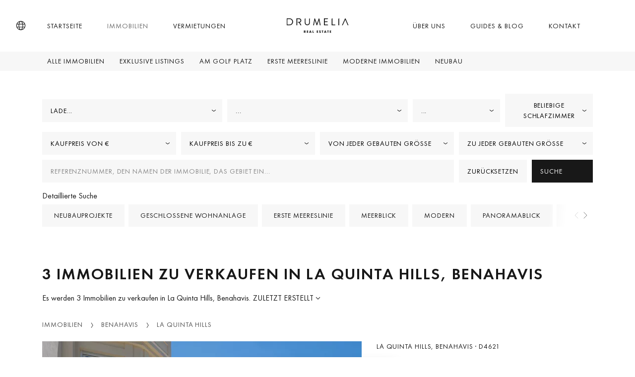

--- FILE ---
content_type: text/html; charset=UTF-8
request_url: https://www.drumelia.com/eigenschaften/la-quinta-hills
body_size: 17002
content:
<!DOCTYPE html><html lang="de"><head> <meta charset="UTF-8"> <meta name="viewport" content="width=device-width, initial-scale=1, shrink-to-fit=no"> <link rel="profile" href="https://gmpg.org/xfn/11"> <link rel="preconnect" href="https://media.inmobalia.com/"> <link rel='dns-prefetch' href="https://media.inmobalia.com/"> <link rel="preconnect" href="https://js.hs-scripts.com/"> <link rel='dns-prefetch' href="https://js.hs-scripts.com/"> <link rel="preconnect" href="https://www.googletagmanager.com/"> <link rel='dns-prefetch' href="https://www.googletagmanager.com/"> <link rel="preconnect" href="https://www.google-analytics.com/"> <link rel='dns-prefetch' href="https://www.google-analytics.com/"> <link rel="preload" href="https://www.drumelia.com/wp-content/themes/inmobasolidbase/dist/src/fonts/FuturaPT-Book.woff2" as="font" type="font/woff2" crossorigin><link rel="preload" href="https://www.drumelia.com/wp-content/themes/inmobasolidbase/dist/src/fonts/FuturaPT-BookObl.woff2" as="font" type="font/woff2" crossorigin><link rel="preload" href="https://www.drumelia.com/wp-content/themes/inmobasolidbase/dist/src/fonts/FuturaPT-Demi.woff2" as="font" type="font/woff2" crossorigin><style>@font-face {font-display: swap;font-family: "futura-pt";font-style: normal;font-weight: 400;src: url("https://www.drumelia.com/wp-content/themes/inmobasolidbase/dist/src/fonts/FuturaPT-Book.woff2") format("woff2");}@font-face {font-display: swap;font-family: "futura-pt";font-style: italic;font-weight: 400;src: url("https://www.drumelia.com/wp-content/themes/inmobasolidbase/dist/src/fonts/FuturaPT-BookObl.woff2") format("woff2");}@font-face {font-display: swap;font-family: "futura-pt";font-style: normal;font-weight: 600;src: url("https://www.drumelia.com/wp-content/themes/inmobasolidbase/dist/src/fonts/FuturaPT-Demi.woff2") format("woff2");}body,p, h1, h2 {font-family: "futura-pt", Helvetica, sans-serif;font-size: 1rem;font-weight: 400;line-height: 1.5em;}</style><link rel="alternate" hreflang="en" href="https://www.drumelia.com/properties/la-quinta-hills"><link rel="alternate" hreflang="es" href="https://www.drumelia.com/propiedades/la-quinta-hills"><link rel="alternate" hreflang="de" href="https://www.drumelia.com/eigenschaften/la-quinta-hills"><link rel="alternate" hreflang="fr" href="https://www.drumelia.com/proprietes/la-quinta-hills"><link rel="alternate" hreflang="nl" href="https://www.drumelia.com/woningen/la-quinta-hills"><link rel="alternate" hreflang="pl" href="https://www.drumelia.com/nieruchomosci/la-quinta-hills"><link rel="alternate" hreflang="ru" href="https://www.drumelia.com/nedvizhimost/la-quinta-hills"><link rel="alternate" hreflang="sv" href="https://www.drumelia.com/egenskaper/la-quinta-hills"><link rel="alternate" hreflang="no" href="https://www.drumelia.com/eiendommer/la-quinta-hills"><link rel="alternate" hreflang="x-default" href="https://www.drumelia.com/properties/la-quinta-hills"><title>Immobilien zu verkaufen in La Quinta Hills, Benahavis</title><meta name="description" content="Es werden 3 Immobilien zu verkaufen in La Quinta Hills, Benahavis. Modernes Stadthaus mit 3 Schlafzimmern in La Quinta Hills mit Dachterrasse und ..."><link rel="canonical" href="https://www.drumelia.com/eigenschaften/la-quinta-hills"/><meta property="og:locale" content="de_DE"/><meta property="og:title" content="Immobilien zu verkaufen in La Quinta Hills, Benahavis"/><meta property="og:description" content="Es werden 3 Immobilien zu verkaufen in La Quinta Hills, Benahavis. Modernes Stadthaus mit 3 Schlafzimmern in La Quinta Hills mit Dachterrasse und ..."/><meta property="og:url" content="https://www.drumelia.com/eigenschaften/la-quinta-hills"/><meta property="og:site_name" content="Drumelia Real Estate"/><meta property="og:type" content="website"/><meta property="og:image" content="https://media.inmobalia.com/imgV1/B95mbh8olwFQm~uCUaVOI2kQT0hb0a8sZ9turUNfnwtvuccYCzs0YVPfPbfkc2VnnN1JFDplhuC3TbFKfXVuwACJhhRteaXC~aOHBSyf2_h3ipXR_GYzcgQL9ikE2AxDJshQRUOL5VJ_eR2jf72qYvYqgPjYi7eKZHCMyThdLwQvwTu_tQQt5a~DCK3mlNzuGkFbfX09cG8zI1AokT5JAV9TxNblQyzgrl~rTk8wu1Rk3noqZyAOYarEmpcBks1OiE1A2EH9HU4WnTIy8OeJtNyIG61Oi89kt3s2IrKpyCensrMURRyJhcHZoDXWURS6mL8YpEGL_K4EkVfs87k78uspH2jLwPgVFQoy~fxEoLr30NFenagcAX47pkXOX5xan__WEpaQpGitG08_8irz1oK7CaWClxsEr0H~erThp8quvMbgjNqx.jpg"/><meta property="og:image:width" content="1200"/><meta property="og:image:height" content="675"/><meta property="og:image:type" content="image/webp"/><meta name="twitter:card" content="summary_large_image"/><script type="application/ld+json">{"@context":"http://schema.org","@type":"BreadcrumbList","itemListElement":[{"@type":"ListItem","position":1,"item":"https://www.drumelia.com/eigenschaften","name":"Immobilien"},{"@type":"ListItem","position":2,"item":"https://www.drumelia.com/eigenschaften/benahavis","name":"Benahavis"},{"@type":"ListItem","position":3,"item":"https://www.drumelia.com/eigenschaften/la-quinta-hills","name":"La Quinta Hills"}]}</script><script type="application/ld+json">{"@context":"https://schema.org","@type":"ItemList","itemListElement":[{"@type":"ListItem","position":1,"item":{"@context":"http://schema.org","@type":"Product","name":"Modernes Stadthaus mit 3 Schlafzimmern in La Quinta Hills mit Dachterrasse und Ausblick","description":"Dieses vollst\u00e4ndig renovierte Stadthaus mit 3 Schlafzimmern zum Verkauf in La Quinta Hills, Benahav\u00eds, vereint zeitloses skandinavisches Design mit ...","productId":"D4621","sku":"D4621","mpn":"D4621","image":"https://media.inmobalia.com/imgV1/B95mbh8olwFQm~uCUaVOI2kQT0hb0a8sZ9turUNfnwtvuccYCzs0YVPfPbfkc2VnnN1JFDplhuC3TbFKfXVuwACJhhRteaXC~aOHBSyf2_h3ipXR_GYzcgQL9ikE2AxDJshQRUOL5VJ_eR2jf72qYvYqgPjYi7eKZHCMyThdLwQvwTu_tQQt5a~DCK3mlNzuGkFbfX09cG8zI1AokT5JAV9TxNblQyzgrl~rTk8wu1Rk3noqZyAOYarEmpcBks1OiE1A2EH9HU4WnTIy8OeJtNyIG61Oi89kt3s2IrKpyCensrMURRyJhcHZoDXWURS6mL8YpEGL_K4EkVfs87k78uspH2jLwPgVFQoy~fxEoLr30NFenagcAX47pkXOX5xan__WEpaQpGitG08_8irz1oK7CaWClxsEr0H~erThp8quvMbgjNqx.jpg","offers":{"availability":"https://schema.org/InStock","priceValidUntil":"2026-04-16","url":"https://www.drumelia.com/eigenschaften/la-quinta-hills/reihenhaus/D4621","@type":"Offer","priceCurrency":"EUR","price":1195000},"url":"https://www.drumelia.com/eigenschaften/la-quinta-hills/reihenhaus/D4621"}},{"@type":"ListItem","position":2,"item":{"@context":"http://schema.org","@type":"Product","name":"Modernes Duplex in der Prestigetr\u00e4chtigen La Quinta Hills","description":"Erleben Sie stilvolles Wohnen in La Quinta Hills 36, einem eleganten Duplex-Penthouse in der exklusiven Gegend von Benahav\u00eds. Mit viel Licht und ...","productId":"D4395","sku":"D4395","mpn":"D4395","image":"https://media.inmobalia.com/imgV1/B95mbh8olwFQm~[base64]~dZeKPK0fZH7bLTuTry3cHpTS8wk2GtGkkjLIdGgtNgygIE7fjg7OEq43NvhJ6csNGSMPGQalidD18z6j3ZEVFUJWP881U_cCMO91pXLniQuXYr1KlA8Zd_ET83XUAod~HBU0lwNXYOQsoqw1tfRFx867rGnqbLClY18GibrZV1QoI7xQB~vwk8MKBIzHgOOiwt.jpg","offers":{"availability":"https://schema.org/InStock","priceValidUntil":"2026-04-16","url":"https://www.drumelia.com/eigenschaften/la-quinta-hills/zweistockiges-penthouse/D4395","@type":"Offer","priceCurrency":"EUR","price":1150000},"url":"https://www.drumelia.com/eigenschaften/la-quinta-hills/zweistockiges-penthouse/D4395"}},{"@type":"ListItem","position":3,"item":{"@context":"http://schema.org","@type":"Product","name":"Renovierte moderne Wohnung mit Panoramablick auf das Meer zu verkaufen in La Quinta Hills, Benahavis","description":"Sind Sie auf der Suche nach einem sch\u00f6nen Zuhause in einer sch\u00f6nen Berglage, in der N\u00e4he der Str\u00e4nde, Golfpl\u00e4tze und aller Annehmlichkeiten? Dann ...","productId":"D3344","sku":"D3344","mpn":"D3344","image":"https://media.inmobalia.com/imgV1/B95mbh8olwFQm~[base64]~Pwe6s1qKHFjoiDIQ1T~KGHtt0ffNn6vaeXcmQSqZQWnwcMlekKiRzLQHrETHp45YCZLb6m0a5C1wJiT2a6VWP~6UOEBeBxQx3sCoiwicb~bQXFVvZMHqCsewTMHJ3iix9xlF_j90Tfjx9chVx5QE8_~F26Zwr84CqrSwAv.jpg","offers":{"availability":"https://schema.org/InStock","priceValidUntil":"2026-04-16","url":"https://www.drumelia.com/eigenschaften/la-quinta-hills/wohnung/D3344","@type":"Offer","priceCurrency":"EUR","price":795000},"url":"https://www.drumelia.com/eigenschaften/la-quinta-hills/wohnung/D3344"}}]}</script><link rel='stylesheet' id='inm-css-css' href='https://www.drumelia.com/wp-content/themes/inmobasolidbase/dist/src/css/main.css?ver=1.5.20' media='all'/> <link rel="apple-touch-icon" sizes="180x180" href="/apple-touch-icon.png"> <link rel="icon" type="image/png" sizes="32x32" href="/favicon-32x32.png"> <link rel="icon" type="image/png" sizes="16x16" href="/favicon-16x16.png"> <link rel="manifest" href="/site.webmanifest"> <link rel="mask-icon" href="/safari-pinned-tab.svg" color="#01222F"> <meta name="msapplication-TileColor" content="#01222F"> <meta name="msapplication-TileImage" content="/mstile-144x144.png"> <meta name="inm-app-version" content="1.5.20"> <meta name="yandex-verification" content="5f50011249116388"/> <meta name="facebook-domain-verification" content="hktg3nnck2ob1pnf0ioubaopsxsmwn"/></head><body class="properties nointro"> <noscript><iframe src="https://www.googletagmanager.com/ns.html?id=GTM-P6TMBX3P" height="0" width="0" style="display:none;visibility:hidden"></iframe></noscript> <noscript><img height="1" width="1" style="display:none" src="https://www.facebook.com/tr?id=175511749904014&ev=PageView&noscript=1"/></noscript> <header id="header" class="position-fixed fixed-top text-uppercase override-2024"> <nav class="navbar navbar-main p-0"> <div class="container-xl h-100"> <a class="navbar-brand d-block p-0 mx-auto m-xl-0 order-2" href="/de"> <img loading="lazy" width="125" height="30" class="navbar-brand-white" src="https://www.drumelia.com/wp-content/themes/inmobasolidbase/dist/src/images/drumelia-w.svg" alt="Drumelia Real Estate"> <img width="125" height="30" class="navbar-brand-dark" src="https://www.drumelia.com/wp-content/themes/inmobasolidbase/dist/src/images/drumelia-b.svg" alt="Drumelia Real Estate"> </a> <ul id="primary-left-menu" class="navbar-nav h-100 d-none d-xl-flex flex-row order-1"><li class="nav-item h-100 mx-3 mx-xxl-4"><a class="nav-item h-100 mx-3 mx-xxl-4 nav-link h-100 d-flex flex-column justify-content-center py-0 px-2" href="https://www.drumelia.com/de">Startseite</a></li><li class="nav-item h-100 mx-3 mx-xxl-4 active"><a class="nav-item h-100 mx-3 mx-xxl-4 active nav-link h-100 d-flex flex-column justify-content-center py-0 px-2" href="/eigenschaften">Immobilien</a></li><li class="nav-item h-100 mx-3 mx-xxl-4"><a class="nav-item h-100 mx-3 mx-xxl-4 nav-link h-100 d-flex flex-column justify-content-center py-0 px-2" href="/vermietungen">Vermietungen</a></li></ul><ul id="primary-right-menu" class="navbar-nav h-100 d-none d-xl-flex flex-row order-3 position-relative"><li class="nav-item h-100 mx-3 mx-xxl-4"><a class="nav-item h-100 mx-3 mx-xxl-4 nav-link h-100 d-flex flex-column justify-content-center py-0 px-2" href="https://www.drumelia.com/de/ueber-uns">Über uns</a></li><li class="nav-item h-100 mx-3 mx-xxl-4"><a class="nav-item h-100 mx-3 mx-xxl-4 nav-link h-100 d-flex flex-column justify-content-center py-0 px-2" href="https://www.drumelia.com/de/guides">Guides &#038; Blog</a></li><li class="nav-item h-100 mx-3 mx-xxl-4"><a class="nav-item h-100 mx-3 mx-xxl-4 nav-link h-100 d-flex flex-column justify-content-center py-0 px-2" href="#launchHsContact">Kontakt</a></li> <li> <a href="/de/favoriten" class="position-absolute d-none d-xl-none pfl-link rounded-circle bg-dark" data-pfl-number-wrapper="d-xl-block"> <span class="position-absolute top-0 left-0 h-100 w-100 d-flex justify-content-center align-items-center text-white"><span data-pfl-num></span></span> </a> </li></ul> <button class="menu-button d-flex d-xl-none justify-content-center align-items-center bg-transparent p-0 mx-3 border-0 order-4" type="button" data-toggle="modal" data-target="#menuModal" name="Menu"> <span class="menu-icon d-inline-block bg-transparent" aria-hidden="true"></span> <span class="sr-only">Menu</span> <span class="position-absolute d-none d-xl-none pfl-link rounded-circle bg-dark" data-pfl-number-wrapper="d-block"> <span class="position-absolute top-0 left-0 d-block h-100 w-100 d-flex justify-content-center align-items-center text-white"><span data-pfl-num></span></span> </span> </button> <a class="localebutton d-flex align-items-center order-1" href="#" role="button" data-toggle="modal" data-target="#localeSelection" title="Sprache"> <i class="icon icon-globe"></i> </a> </div> </nav> <nav class="navbar navbar-submenu d-none d-xl-flex p-0"><div class="container-xl"><ul class="navbar-nav d-none d-xl-flex flex-row"><li class="nav-item mx-1"><a class="nav-link px-2 py-1" href="/eigenschaften">Alle Immobilien</a></li><li class="nav-item mx-1"><a class="nav-link px-2 py-1" href="/eigenschaften/exklusiv">Exklusive Listings</a></li><li class="nav-item mx-1"><a class="nav-link px-2 py-1" href="/eigenschaften/linie-golf">Am Golf Platz</a></li><li class="nav-item mx-1"><a class="nav-link px-2 py-1" href="/eigenschaften/linie-strand">Erste Meereslinie</a></li><li class="nav-item mx-1"><a class="nav-link px-2 py-1" href="/eigenschaften/modern">Moderne Immobilien</a></li><li class="nav-item mx-1"><a class="nav-link px-2 py-1" href="/neugebaute">Neubau</a></li></ul></div></nav> </header><main class="override-2024"> <div class="d-flex flex-column"> <div class="order-1 order-sm-2 mt-4 mt-sm-5"> <div id="collapseRefine" class="collapse"> <div class="container"> <form class="styled-form pb-5" action="/inmdesearch" id="searchform" autocomplete="off" data-inmforminit='{"lang":"de","filter":"sale","areas":[86200],"units":"si","currency":"EUR","orig-price":[]}' data-origpricekey="orig-price"> <input type="hidden" name="l" value="de"/> <input type="hidden" name="o" value=""/> <input type="hidden" name="f" value="sale"/> <input type="hidden" name="curr" value="eur"/> <input type="hidden" name="units" value="si"/> <div class="form-row flex-md-row flex-wrap justify-content-center align-items-center"> <div class="col-md-6 col-xl-4 col-xxl-3 mb-2"> <div name="c[]" id="searchform-locations" class="btn btn-light rounded-0" data-aria-label-text="Alle Gegenden" data-search="true" data-search-placeholder-text="Suche..." placeholder="Alle Bereiche" data-reloader="1"> <span class="d-flex align-items-center h-100">Lade...</span> <div class="vscomp-arrow"></div> </div> </div> <div class="col-md-6 col-xl-4 col-xxl-3 mb-2"> <div class="btn btn-light rounded-0" name="a[]" data-disabled="disabled" data-reloader="1" id="searchform-areas" data-aria-label-text="Tous les sous-domaines" placeholder="Alle Teilbereiche" > <span class="d-flex align-items-center h-100">...</span> <div class="vscomp-arrow"></div> </div> </div> <div class="col-md-6 col-xl-2 col-xxl-3 mb-2"> <div class="btn btn-light rounded-0" name="t[]" id="searchform-types" data-aria-label-text="Objektart" data-aria-label-text="Objektart" placeholder="Objektart"> <span class="d-flex align-items-center h-100">...</span> <div class="vscomp-arrow"></div> </div> </div> <div class="col-md-6 col-xl-2 col-xxl-3 mb-2"> <div name="b" id="searchform-beds" placeholder="Beliebige Schlafzimmer" data-values='[1,2,3,4,5,6]' data-label="Alle Schlafzimmer" data-aria-label-text="Alle Schlafzimmer" data-suffix-singular="Schlafzimmer" data-suffix-plural="Schlafzimmer" class="btn btn-light rounded-0"> <span class="d-flex align-items-center h-100">Beliebige Schlafzimmer</span> <div class="vscomp-arrow"></div> </div> </div> </div> <div class="form-row flex-md-row flex-wrap align-items-center"> <div class="col-md-6 col-xl-3 mb-2"> <div name="pf" id="searchform-pricefrom" placeholder="Kaufpreis von €" data-values='{"EUR":[300000,500000,750000,1000000,2000000,3500000,5000000,7500000,10000000,15000000,-15000000],"RUB":[15000000,25000000,50000000,75000000,100000000,200000000,300000000,400000000,500000000,1000000000,1500000000,-1500000000],"AUD":[300000,500000,750000,1000000,2000000,3500000,5000000,7500000,10000000,15000000,-15000000],"CAD":[300000,500000,750000,1000000,2000000,3500000,5000000,7500000,10000000,15000000,-15000000],"GBP":[300000,500000,750000,1000000,2000000,3500000,5000000,7500000,10000000,15000000,-15000000],"USD":[300000,500000,750000,1000000,2000000,3500000,5000000,7500000,10000000,15000000,-15000000]}' data-label="Von" data-aria-label-text="Ab Preis" class="btn btn-light rounded-0"> <span class="d-flex align-items-center h-100"> Kaufpreis von € </span> <div class="vscomp-arrow"></div> </div> </div> <div class="col-md-6 col-xl-3 mb-2"> <div name="pt" id="searchform-priceto" placeholder="Kaufpreis bis zu €" data-values='{"EUR":[300000,500000,750000,1000000,2000000,3500000,5000000,7500000,10000000,15000000,-15000000],"RUB":[15000000,25000000,50000000,75000000,100000000,200000000,300000000,400000000,500000000,1000000000,1500000000,-1500000000],"AUD":[300000,500000,750000,1000000,2000000,3500000,5000000,7500000,10000000,15000000,-15000000],"CAD":[300000,500000,750000,1000000,2000000,3500000,5000000,7500000,10000000,15000000,-15000000],"GBP":[300000,500000,750000,1000000,2000000,3500000,5000000,7500000,10000000,15000000,-15000000],"USD":[300000,500000,750000,1000000,2000000,3500000,5000000,7500000,10000000,15000000,-15000000]}' data-label="bis" data-aria-label-text="Bis Preis" class="btn btn-light rounded-0"> <span class="d-flex align-items-center h-100">Kaufpreis bis zu €</span> <div class="vscomp-arrow"></div> </div> </div> <div class="col-md-6 col-xl-3 mb-2"> <div name="builtfrom" id="searchform-builtfrom" class="btn btn-light rounded-0" data-values='{"SI":[100,200,300,400,500,750,1000,1250,1500,2000,2500,3000],"US":[1000,2000,3000,4000,5000,7500,10000,12500,15000,20000,25000,30000]}' placeholder="Von jeder gebauten Größe" data-label="Von" data-aria-label-text="Von jeder gebauten Größe"> <span class="d-flex align-items-center h-100">Von jeder gebauten Größe</span> <div class="vscomp-arrow"></div> </div> </div> <div class="col-md-6 col-xl-3 mb-2"> <div name="builtto" id="searchform-builtto" class="btn btn-light rounded-0" data-values='{"SI":[100,200,300,400,500,750,1000,1250,1500,2000,2500,3000],"US":[1000,2000,3000,4000,5000,7500,10000,12500,15000,20000,25000,30000]}' placeholder="Zu jeder gebauten Größe" data-label="bis" data-aria-label-text="Zu jeder gebauten Größe"> <span class="d-flex align-items-center h-100">Zu jeder gebauten Größe</span> <div class="vscomp-arrow"></div> </div> </div> </div> <div class="form-row flex-column flex-md-row align-items-center mb-3"> <div class="d-block col-md-6 col-lg-9 col-xl-9 mb-2 mb-md-0"> <input type="text" name="ft" placeholder="Referenznummer, den Namen der Immobilie, das Gebiet ein..." class="form-control text-dark text-uppercase rounded-0"> </div> <div class="d-flex justify-content-between col-md-6 col-lg-3 col-xl-3"> <a href="/eigenschaften" class="btn btn-light text-uppercase text-left m-0 mr-2 w-100"> Zurücksetzen </a> <button type="submit" class="btn btn-dark text-uppercase text-left m-0 w-100"> Suche </button> </div> </div> <span class="d-none d-sm-block letter-spacing-normal">Detaillierte Suche</span> <div class="position-relative offcanvas-carousel-checkboxes d-flex mt-2 mt-sm-1 mb-4"> <div class="form-group btn-checkbox offcanvas-carousel__slide"> <div class="custom-control custom-checkbox d-flex align-items-center pl-0"> <input type="checkbox" id="newdev" class="custom-control-input d-none" name="op[]" value="newdev" > <label class="form-check-label custom-control-label text-uppercase" for="newdev"> Neubauprojekte <span class="icon icon-close" aria-hidden="true"></span> </label> </div> </div> <div class="form-group btn-checkbox offcanvas-carousel__slide"> <div class="custom-control custom-checkbox d-flex align-items-center pl-0"> <input type="checkbox" id="gatedcommunity" class="custom-control-input d-none" name="op[]" value="gatedcommunity" > <label class="form-check-label custom-control-label text-uppercase" for="gatedcommunity"> Geschlossene Wohnanlage <span class="icon icon-close" aria-hidden="true"></span> </label> </div> </div> <div class="form-group btn-checkbox offcanvas-carousel__slide"> <div class="custom-control custom-checkbox d-flex align-items-center pl-0"> <input type="checkbox" id="frontlinebeach" class="custom-control-input d-none" name="op[]" value="frontlinebeach" > <label class="form-check-label custom-control-label text-uppercase" for="frontlinebeach"> Erste Meereslinie <span class="icon icon-close" aria-hidden="true"></span> </label> </div> </div> <div class="form-group btn-checkbox offcanvas-carousel__slide"> <div class="custom-control custom-checkbox d-flex align-items-center pl-0"> <input type="checkbox" id="seaviews" class="custom-control-input d-none" name="op[]" value="seaviews" > <label class="form-check-label custom-control-label text-uppercase" for="seaviews"> Meerblick <span class="icon icon-close" aria-hidden="true"></span> </label> </div> </div> <div class="form-group btn-checkbox offcanvas-carousel__slide"> <div class="custom-control custom-checkbox d-flex align-items-center pl-0"> <input type="checkbox" id="modern" class="custom-control-input d-none" name="op[]" value="modern" > <label class="form-check-label custom-control-label text-uppercase" for="modern"> Modern <span class="icon icon-close" aria-hidden="true"></span> </label> </div> </div> <div class="form-group btn-checkbox offcanvas-carousel__slide"> <div class="custom-control custom-checkbox d-flex align-items-center pl-0"> <input type="checkbox" id="panoramicviews" class="custom-control-input d-none" name="op[]" value="panoramicviews" > <label class="form-check-label custom-control-label text-uppercase" for="panoramicviews"> Panoramablick <span class="icon icon-close" aria-hidden="true"></span> </label> </div> </div> <div class="form-group btn-checkbox offcanvas-carousel__slide"> <div class="custom-control custom-checkbox d-flex align-items-center pl-0"> <input type="checkbox" id="frontlinegolf" class="custom-control-input d-none" name="op[]" value="frontlinegolf" > <label class="form-check-label custom-control-label text-uppercase" for="frontlinegolf"> Am Golf Platz <span class="icon icon-close" aria-hidden="true"></span> </label> </div> </div> <div class="form-group btn-checkbox offcanvas-carousel__slide"> <div class="custom-control custom-checkbox d-flex align-items-center pl-0"> <input type="checkbox" id="projects" class="custom-control-input d-none" name="op[]" value="projects" > <label class="form-check-label custom-control-label text-uppercase" for="projects"> Projekte <span class="icon icon-close" aria-hidden="true"></span> </label> </div> </div> <div class="form-group btn-checkbox offcanvas-carousel__slide"> <div class="custom-control custom-checkbox d-flex align-items-center pl-0"> <input type="checkbox" id="exclusive" class="custom-control-input d-none" name="op[]" value="exclusive" > <label class="form-check-label custom-control-label text-uppercase" for="exclusive"> Exklusiv <span class="icon icon-close" aria-hidden="true"></span> </label> </div> </div> <div class="form-group btn-checkbox offcanvas-carousel__slide"> <div class="custom-control custom-checkbox d-flex align-items-center pl-0"> <input type="checkbox" id="istourweb" class="custom-control-input d-none" name="op[]" value="istourweb" > <label class="form-check-label custom-control-label text-uppercase" for="istourweb"> mit Immobilientour <span class="icon icon-close" aria-hidden="true"></span> </label> </div> </div> <div class="form-group btn-checkbox offcanvas-carousel__slide"> <div class="custom-control custom-checkbox d-flex align-items-center pl-0"> <input type="checkbox" id="isvideoweb" class="custom-control-input d-none" name="op[]" value="isvideoweb" > <label class="form-check-label custom-control-label text-uppercase" for="isvideoweb"> mit Immobilienvideo <span class="icon icon-close" aria-hidden="true"></span> </label> </div> </div> <div class="form-group btn-checkbox offcanvas-carousel__slide"> <div class="custom-control custom-checkbox d-flex align-items-center pl-0"> <input type="checkbox" id="isvirtualweb" class="custom-control-input d-none" name="op[]" value="isvirtualweb" > <label class="form-check-label custom-control-label text-uppercase" for="isvirtualweb"> mit Virtueller Tour <span class="icon icon-close" aria-hidden="true"></span> </label> </div> </div> <div class="form-group btn-checkbox offcanvas-carousel__slide"> <div class="custom-control custom-checkbox d-flex align-items-center pl-0"> <input type="checkbox" class="custom-control-input d-none" id="soldcheckbox" name="sold" value="1"> <label class="form-check-label custom-control-label text-uppercase" for="soldcheckbox">Verkaufte Immobilien <span class="icon icon-close" aria-hidden="true"></span></label> </div> </div> </div></form> </div> </div> <button id="refineYourSearchBtt" class="d-block d-md-none btn btn-dark text-uppercase px-4 py-2 mx-auto my-5" type="button" data-toggle="collapse" data-target="#collapseRefine" aria-expanded="true" aria-controls="collapseRefine">Suche verfeinern</button> <section class="container-md mb-7"> <h1 class="h2 text-uppercase mb-3 font-weight-bold">3 Immobilien zu verkaufen in La Quinta Hills, Benahavis</h1> <div class="d-flex flex-wrap"> <p class="mb-3 mr-1">Es werden 3 Immobilien zu verkaufen in La Quinta Hills, Benahavis.</p> <div class="btn-group order p-0 mb-3" role="group"> <button id="btnGroupDrop1" type="button" class="text-uppercase bg-transparent dropdown-toggle p-0 border-0" data-toggle="dropdown" aria-expanded="false"> Zuletzt erstellt </button> <div class="dropdown-menu rounded-0" aria-labelledby="btnGroupDrop1"> <button class="text-uppercase dropdown-item" data-orderkey="pricea" data-target='{"path":"\/inmdesearch","query":"l=de&f=sale&c[]=a86200&o=pricea"}' >Preis Ansteigend</button><button class="text-uppercase dropdown-item" data-orderkey="priced" data-target='{"path":"\/inmdesearch","query":"l=de&f=sale&c[]=a86200&o=priced"}' >Preis Absteigend</button> </div> </div> </div> <nav aria-label="breadcrumb" class="breadcrumb-nav mt-4 mt-lg-5 mb-3 mb-sm-4"> <ol class="breadcrumb breadcrumb-scroll position-relative flex-nowrap bg-transparent p-0 m-0 rounded-0"> <li class="breadcrumb-item text-uppercase"><a href="/eigenschaften" title="Immobilien zu verkaufen in Marbella">Immobilien</a></li><li class="breadcrumb-item text-uppercase"><a href="/eigenschaften/benahavis" title="Immobilien zu verkaufen in Benahavis">Benahavis</a></li><li class="breadcrumb-item text-uppercase"><a href="/eigenschaften/la-quinta-hills" title="Immobilien zu verkaufen in Benahavis / La Quinta Hills">La Quinta Hills</a></li> </ol></nav> <div class="row row-cols-1 mb-6 overflow-hidden "> <div class="col mb-5 mb-xxl-6"> <div class="card card-properties exclusive flex-lg-row "> <div id="carouselProp652403" class="carousel slide flex-fill lazy" data-ride="carousel" data-interval="false" data-id="652403"> <div class="carousel-inner h-100"> <div class="carousel-item h-100 active"> <picture><source sizes="(max-width: 767px) calc(100vw - 30px), (max-width: 991px) 690px, (max-width: 1199px) 827px, (max-width: 1999px) 865px, 919px" srcset="https://media.inmobalia.com/imgV1/B95mbh8olwFQm~uCUaVOI2kQT0hb0a8sZ9turUNfnwtvuccYCzs0YVPfPbfkc2VnnN1JFDplhuC3TbFKfXVuwACJhhRteaXC~aOHBSyf2_h3ipXR_GYzcgQL9ikE2AxDJshQRUOL5VJ_eR2jf72qYvYqgPjYi7eKZHCMyThVTBDzgrTYKeYjw8QdJKPX01H4XXBVPMsmhUA9jEQ9rTCR~wRmKYsHIgzJCr5NVETxR~_9sK63QnweeteyPxDkguGNzIR8ATKwMzs9yiJXoH5fn88niD~a3wRt0sZnZDII422IkkLubrp9iMikBsWnv0dW4XZ2qiF7Q59A4KQQqfm6JZy8clCRZcz7XwNTkxcBqIuqQhAOACYIU7IAQI4~ehL~1UQoD6DI97~4_0_V1SceWEUTXIbjOtyGzqoexnu8NTbYe3VGjFs-.jpg 919w,https://media.inmobalia.com/imgV1/B95mbh8olwFQm~uCUaVOI2kQT0hb0a8sZ9turUNfnwtvuccYCzs0YVPfPbfkc2VnnN1JFDplhuC3TbFKfXVuwACJhhRteaXC~aOHBSyf2_h3ipXR_GYzcgQL9ikE2AxDJshQRUOL5VJ_eR2jf72qYvYqgPjYi7eKZHCMyThUcdnfR5uBM6XEXKF05eR4rrVkwzL5x8N2LrQsGWna8WPwvmpU5Z21aalnWnRfwQ_HjQ8dyunEoGLLxTyTFvJjiMLhb8ZCfA~dFaQ4d7ZxqJat3ywTyYohDvZJd70~IobyNSwcJY5qdlQhdFMD5qBak3U1iOXao6cGxoexUsXOxnHMtYO0K1mUxkYU005msYWx24AAzvmKhpQ_iBaVpG~pRubvG7e7QeTrvRCgzly6Uav1tJyQq~AwznlS24DgbjQpZpSuwQhaV_Y-.jpg 865w,https://media.inmobalia.com/imgV1/B95mbh8olwFQm~uCUaVOI2kQT0hb0a8sZ9turUNfnwtvuccYCzs0YVPfPbfkc2VnnN1JFDplhuC3TbFKfXVuwACJhhRteaXC~aOHBSyf2_h3ipXR_GYzcgQL9ikE2AxDJshQRUOL5VJ_eR2jf72qYvYqgPjYi7eKZHCMyThaVsVrKlq7vfXKpjgrIf8Z5zGFaZSsPdYvvQwnZQrbkJboORGl1s8DKvNMvTzD_sFHUO6HLsTQpnSXsbdj4j~eVxfMUvpXc95ZbgfyfEzYkYgh31KkTNNyZ31Z0Yn5ZDPSHS1jVgbqwUjhdH1yjxeK4bHlpXasca1yNnVydpaUNQM1xjuFiMhuVsy6zPwGiepdukfoMtQMvjTU27Dgr~jodWjONBU7EdieOJZTmz598MLlqoLYrNREL4Q6_EaofbUsLtmraX9YsXY-.jpg 690w" type="image/webp"><img class="image-fit" alt="Modernes Stadthaus mit 3 Schlafzimmern in La Quinta Hills mit Dachterrasse und Ausblick" width="919" height="489" src="https://media.inmobalia.com/imgV1/B95mbh8olwFQm~uCUaVOI2kQT0hb0a8sZ9turUNfnwtvuccYCzs0YVPfPbfkc2VnnN1JFDplhuC3TbFKfXVuwACJhhRteaXC~aOHBSyf2_h3ipXR_GYzcgQL9ikE2AxDJshQRUOL5VJ_eR2jf72qYvYqgPjYi7eKZHCMyThVTBDzgrTYKeYjw8QdJKPJ8rUtvN0zxxGeweSGAwoufSmnq8A3EqAP3W6fO5k6NRGu8VbuFFuujCxrMG5jaiYQp9QMUItbVdN7gcD5Qga5SlWkpMTLZslnaeVIWBJf~2r7rdQSwkMhMjxC0ooip~bgUqAlfKoIw5adHtcwSZadBPaVDgYcSqnsEaFLpbJiMuBQnjP8FPDU0qlaLJ8h8l1n35lxjp3zQPwroRswcT3yUxnRhbkHKQ--.jpg"></picture> </div> <div class="carousel-item h-100"> <picture><source sizes="(max-width: 767px) calc(100vw - 30px), (max-width: 991px) 690px, (max-width: 1199px) 827px, (max-width: 1999px) 865px, 919px" srcset="https://media.inmobalia.com/imgV1/B95mbh8olwFQm~uCUaVOI2kQT0hb0a8sZ9turUNfnwtvuccYCzs0YVPfPbfkc2VnnN1JFDplhuC3TbFKfXVuwACJhhRu_Bqx_rpazFLLiMEZ9uFl_w1inxBKMvz1WrwrYGfp8dEVIZTFdhNVe0ojLwU_mN5Up61XN_heeNYGzeY_5PUOl_Zt5jlrO7w0o3JdYUhwTYPs~kMlndi2HXJBD6_cblNsUJnmhJiwTMfLI3euN67Bipz_AmXYfqD6TW~kqhVmQdoD65XB~TaVMTqgej2k40bYLlIj2amnZlwjmTiwFkjEt06MKTonSfItFngXWgqXBSwBwF_0_PQdMh1DjeBSdvACLc~Drtz6MoC1Fnr6r8CVf4M6spI7fy5sZjvkyD5rifEYDLjHtJfg2ALehDhNa040VeokzO~stRg0rIsN_lVTiFo-.jpg 919w,https://media.inmobalia.com/imgV1/B95mbh8olwFQm~[base64]~2P3uBalC~FtoGxl~DwASyLzq64zV5bZb39Zcde4zC1ddBV3RdQBgXTb2gNvRh6ng5UsIrmPyCGtWv7s1XXKTGZPLKQ01gZCRrujGR6~1NwR8r6Ofq9byK~DWSSmQbbUhQMH3V8bOqgcVMdw-.jpg 865w,https://media.inmobalia.com/imgV1/B95mbh8olwFQm~[base64]~3BulRGrh_VJXOKgR_eTzuzf8LjzklQZRVpXVuy9wyCx~VPFdtaZis-.jpg 690w" type="image/webp"><img class="image-fit lazyCarouselImage" alt="Modernes Stadthaus mit 3 Schlafzimmern in La Quinta Hills mit Dachterrasse und Ausblick" loading="lazy" width="919" height="489" src="https://media.inmobalia.com/imgV1/B95mbh8olwFQm~[base64]~m47uizjyj4CB2nCpm7oEFE1NNz4PN8AXIwqrJ4~5OHzNMn~8OSmZPNqfLSWWZlPlYpKpCoJgu3WnB8r6T9KKD2DKOaQLWcEPGt1a6HPuLxCrp~g51HuHuvnQ--.jpg"></picture> </div> <button data-pfl-ref="652403" data-pfl-filter="sale" class="position-absolute btn btn-light btn-pfl text-uppercase" type="submit" data-pfl-properties="D4621"> <span data-in="Aus der Liste entfernen" data-out="Zur Liste hinzufügen">Zur Liste hinzufügen</span> </button> </div> <a class="carousel-control-prev ml-1" href="#carouselProp652403" role="button" data-slide="prev"> <span class="carousel-control-prev-icon" aria-hidden="true"><i class="icon icon-arrow-prev"></i></span> <span class="sr-only">Previous</span> </a> <a class="carousel-control-next mr-1" href="#carouselProp652403" role="button" data-slide="next"> <span class="carousel-control-next-icon" aria-hidden="true"><i class="icon icon-arrow-next"></i></span> <span class="sr-only">Next</span> </a> </div> <div class="card-body flex-fill d-flex flex-column position-relative p-0 pl-lg-4"> <div class="flex-fill d-flex flex-column justify-content-center pt-3 pt-lg-0"> <small class="kerning-title line-clamp line-clamp-1 mb-2">La Quinta Hills, Benahavis · D4621</small> <h2 class="font-weight-bold card-title text-uppercase mb-3"> <a href="/eigenschaften/la-quinta-hills/reihenhaus/D4621" class="stretched-link line-clamp">Modernes Stadthaus mit 3 Schlafzimmern in La Quinta Hills mit Dachterrasse und Ausblick</a> </h2> <p class="card-properties-desc line-clamp line-clamp-2 mb-3 mb-lg-4">Dieses vollständig renovierte Stadthaus mit 3 Schlafzimmern zum Verkauf in La Quinta Hills, Benahavís, vereint zeitloses skandinavisches Design mit mediterranem Charme und bietet ein anspruchsvolles und zugleich funktionales Zuhause in...</p> <ul class="list-unstyled d-flex flex-wrap justify-content-center justify-content-lg-start flex-wrap mb-3 mb-lg-4 mt-auto"> <li class="pl-3 pl-sm-4 pl-lg-0 pr-3 pr-sm-4 pr-xl-5"> <strong>Betten</strong><span>3</span> </li> <li class="pl-3 pl-sm-4 pl-lg-0 pr-3 pr-sm-4 pr-xl-5"> <strong>Bäder</strong><span>3</span> </li> <li class="pl-3 pl-sm-4 pl-lg-0 pr-3 pr-sm-4 pr-xl-5"> <strong>Gebaut</strong><span data-original-value="212" data-original-unit="m&sup2;">212 m&sup2;</span> </li> </ul> <p class="h3 font-weight-bold text-uppercase mb-0 d-flex mx-auto mx-lg-0 overflow-hidden"> <span data-show-original="false" data-original-price="1195000">1.195.000 €</span> </p> </div> </div> </div></div><div class="col mb-5 mb-xxl-6"> <div class="card card-properties exclusive flex-lg-row "> <div id="carouselProp623021" class="carousel slide flex-fill lazy" data-ride="carousel" data-interval="false" data-id="623021"> <div class="carousel-inner h-100"> <div class="carousel-item h-100 active"> <picture><source sizes="(max-width: 767px) calc(100vw - 30px), (max-width: 991px) 690px, (max-width: 1199px) 827px, (max-width: 1999px) 865px, 919px" srcset="https://media.inmobalia.com/imgV1/B95mbh8olwFQm~[base64]~0Mth9rmn9OAhucks0IF_JzITcOFt4p4arYuT2M_uSe~byCAxdObBllAGOj05_iHUEyin_EsdvJ~a2Gnc34dM-.jpg 919w,https://media.inmobalia.com/imgV1/B95mbh8olwFQm~[base64]~ohjh6CEBxlFKwba~1xEePB5Ams_PPo5AM4YANgAkSP8_vAjGGUXfdm8VoyT_43N25Y5LhdV7DgmzP5mN9UEJzS4tzNwEiLZuvoSJ39pqS6Sn65x~SbOYfuVfZ9UkiMaENAYmRXW4amLLmpewJn8OhJDNRndRdy9A0L~GXtmCd1GPraEfCWM~tg9eereb50fylO57jInwbfTVDRru4adcmE2M-.jpg 865w,https://media.inmobalia.com/imgV1/B95mbh8olwFQm~[base64]~ZAN1QIzdf~WZ0CFZenHkl~aFBddcHaxAybEch1v~5i_xnFZOEhbHHfoXi6fb8wE_kErIFCqzU2stxzvb8J9lIkyYI007UkNAKP9UzD29XYAJFMRARH7ffB4QR2CoMZgdXvv2ZMjhIOMSQanMUvfN~hhSVQI3yMWt7o_djKTJITBpy1ACRvukQzr~_5PaxZyyzWX61Q-.jpg 690w" type="image/webp"><img class="image-fit" alt="Modernes Duplex in der Prestigeträchtigen La Quinta Hills" loading="lazy" width="919" height="489" src="https://media.inmobalia.com/imgV1/B95mbh8olwFQm~uCUaVOI2kQT0hb0a8sZ9turUNfnwtvuccYCzs0YVPfPbfkc2VnnN1JFDplhuC3TbFKfXVuxQdevHPbfYBtyYWWK9O153fRk3EHXHvURY3zCAwPfccDIdzeRWToOkty8bKtR5GQJgRYxJozy9HCV_Sy2lNJqVQFqgGDuJwKDj0mMiKZPefdLxryNTmFs1lsLJnnaFHd8~3ltQhgwqX4gQj4iElabAHhw5MEe~Repb8j~qD66I_~74ewgtByVY04v3JZ9W9qxV2ZCSXo2Im0W623K18XEXWtZmzX858u7QPq_zvhePj81UaYAit8mRkXRaqaKqSQPtDeo~pMKnpQ1o8I6fFsDM1JhXCatiFHGQ0fUYV8deFyZ0gp48pILu_802VUz0noe9pZbQ--.jpg"></picture> </div> <div class="carousel-item h-100"> <picture><source sizes="(max-width: 767px) calc(100vw - 30px), (max-width: 991px) 690px, (max-width: 1199px) 827px, (max-width: 1999px) 865px, 919px" srcset="https://media.inmobalia.com/imgV1/B95mbh8olwFQm~uCUaVOI2kQT0hb0a8sZ9turUNfnwtvuccYCzs0YVPfPbfkc2VnnN1JFDplhuC3TbFKfXVuxQdevHPWuJNDYG0gQds6H7tSmCZ6vX6nJ7toRPAYgsXmr~Zbp8L1DkMFhJfHsVcXjfMQt9joEv53Mz15trfRmeoa9hucq_Kg~uXQAnEsHvoQskUOHXl0bGB5E4_BjZALF0EXzvf2s4xsKx12lX6GF2WTr91QcYeWsAWxhJHhsKSfxcKnotv5MOvwiURsosavsQTBOayR0GyVdORpO3ElAKdiV~sJloefoUlUsIUaWgzb_p8Ek9RxuXlSriHRhwF2OGsJUC6i8U37cfx_mAA8BEK8aJtUAgRzFf2oTL360Izy3aW618uf7OKD695d2bf8Dh9mzOcwTXL0GpU3Epp1cSe2eAW6Fws-.jpg 919w,https://media.inmobalia.com/imgV1/B95mbh8olwFQm~uCUaVOI2kQT0hb0a8sZ9turUNfnwtvuccYCzs0YVPfPbfkc2VnnN1JFDplhuC3TbFKfXVuxQdevHPWuJNDYG0gQds6H7tSmCZ6vX6nJ7toRPAYgsXmr~Zbp8L1DkMFhJfHsVcXjfMQt9joEv53Mz15trfQSw_S_TUVu5NoFM9JmBLkWByFFtQr5lRjjKvmLp7kaa851NTTZXkGxx8DQ3Trus5vZ77uZOHYuSVfpNvPxD1k~1Nd9Gi~_Ul9mo69~SlWUHKlPhg9Yg4bSR0GM2isokicmHleJngk7yhsubTkOyIEXAOu1QShdiDbOzrD_ExrjmsWPmQg6ExQG4PPMYFN8~1ScdTCPdnANP89FKAWMucMNuHslxC3uG6HsSPRwo0XelYLTRQEzDaCOpolqCb90yyMZhQ2B7GcUqk-.jpg 865w,https://media.inmobalia.com/imgV1/B95mbh8olwFQm~uCUaVOI2kQT0hb0a8sZ9turUNfnwtvuccYCzs0YVPfPbfkc2VnnN1JFDplhuC3TbFKfXVuxQdevHPWuJNDYG0gQds6H7tSmCZ6vX6nJ7toRPAYgsXmr~Zbp8L1DkMFhJfHsVcXjfMQt9joEv53Mz15trfeED8s6jKp6Elyzw9Ae~h2T7sJyOK0mdHCCkEagi70Fmj2dAI0qFkUMJKhhJOjzcrm6WyvmjMTsML3uqUAvO5NmCF_K5MTHhihdLh_5kvH55mY1Ic~69e9impw7dHpHAzKKq8PhofIIaZdUoXDOJb5yGO65Y6zvYbZIcYUHowGNmMHrPJP3wwLnV2Oe2xeZzieYalu4u9s4QBUMOgpPKLgr6VhW9evmYCfs83ClF26oBG4fj89nxM6ebjYbk6S0KUyGF6WXSX4sno-.jpg 690w" type="image/webp"><img class="image-fit lazyCarouselImage" alt="Modernes Duplex in der Prestigeträchtigen La Quinta Hills" loading="lazy" width="919" height="489" src="https://media.inmobalia.com/imgV1/B95mbh8olwFQm~uCUaVOI2kQT0hb0a8sZ9turUNfnwtvuccYCzs0YVPfPbfkc2VnnN1JFDplhuC3TbFKfXVuxQdevHPWuJNDYG0gQds6H7tSmCZ6vX6nJ7toRPAYgsXmr~Zbp8L1DkMFhJfHsVcXjfMQt9joEv53Mz15trfRmeoa9hucq_Kg~uXQAnEy85Vb7oYT4nim_6pFDgWCEsOVRC4Yk586OKoGHPahaYkvAwChhQzP0CmYrDYt36C58nELlu3yQM4xPYZEkhojszhPGbBu5tD1FT56XoD9X9fdMA~N06UnD0RmvggY7A84MzSONCWC~FqTA78j87TjEw1Pv0MHIbkKOglaO7tA2SelgGmteSaRNawtxVknh7IaywgbDU4tsGhE1~MQ6q4p17UZh~ej0w--.jpg"></picture> </div> <button data-pfl-ref="623021" data-pfl-filter="sale" class="position-absolute btn btn-light btn-pfl text-uppercase" type="submit" data-pfl-properties="D4395"> <span data-in="Aus der Liste entfernen" data-out="Zur Liste hinzufügen">Zur Liste hinzufügen</span> </button> </div> <a class="carousel-control-prev ml-1" href="#carouselProp623021" role="button" data-slide="prev"> <span class="carousel-control-prev-icon" aria-hidden="true"><i class="icon icon-arrow-prev"></i></span> <span class="sr-only">Previous</span> </a> <a class="carousel-control-next mr-1" href="#carouselProp623021" role="button" data-slide="next"> <span class="carousel-control-next-icon" aria-hidden="true"><i class="icon icon-arrow-next"></i></span> <span class="sr-only">Next</span> </a> </div> <div class="card-body flex-fill d-flex flex-column position-relative p-0 pl-lg-4"> <div class="flex-fill d-flex flex-column justify-content-center pt-3 pt-lg-0"> <small class="kerning-title line-clamp line-clamp-1 mb-2">La Quinta Hills, Benahavis · D4395</small> <h2 class="font-weight-bold card-title text-uppercase mb-3"> <a href="/eigenschaften/la-quinta-hills/zweistockiges-penthouse/D4395" class="stretched-link line-clamp">Modernes Duplex in der Prestigeträchtigen La Quinta Hills</a> </h2> <p class="card-properties-desc line-clamp line-clamp-2 mb-3 mb-lg-4">Erleben Sie stilvolles Wohnen in La Quinta Hills 36, einem eleganten Duplex-Penthouse in der exklusiven Gegend von Benahavís. Mit viel Licht und durchdachtem Design bietet dieses Zuhause atemberaubende Ausblicke auf...</p> <ul class="list-unstyled d-flex flex-wrap justify-content-center justify-content-lg-start flex-wrap mb-3 mb-lg-4 mt-auto"> <li class="pl-3 pl-sm-4 pl-lg-0 pr-3 pr-sm-4 pr-xl-5"> <strong>Betten</strong><span>3</span> </li> <li class="pl-3 pl-sm-4 pl-lg-0 pr-3 pr-sm-4 pr-xl-5"> <strong>Bäder</strong><span>2</span> </li> <li class="pl-3 pl-sm-4 pl-lg-0 pr-3 pr-sm-4 pr-xl-5"> <strong>Gebaut</strong><span data-original-value="200" data-original-unit="m&sup2;">200 m&sup2;</span> </li> </ul> <p class="h3 font-weight-bold text-uppercase mb-0 d-flex mx-auto mx-lg-0 overflow-hidden"> <span data-show-original="false" data-original-price="1150000">1.150.000 €</span> </p> </div> </div> </div></div><div class="col mb-5 mb-xxl-6"> <div class="card card-properties exclusive flex-lg-row "> <div id="carouselProp500019" class="carousel slide flex-fill lazy" data-ride="carousel" data-interval="false" data-id="500019"> <div class="carousel-inner h-100"> <div class="carousel-item h-100 active"> <picture><source sizes="(max-width: 767px) calc(100vw - 30px), (max-width: 991px) 690px, (max-width: 1199px) 827px, (max-width: 1999px) 865px, 919px" srcset="https://media.inmobalia.com/imgV1/B95mbh8olwFQm~uCUaVOI2kQT0hb0a8sZ9turUNfnwtvuccYCzs0YVPfPbfkc2VnnN1JFDplhuC3TbFKfXVpXW1eiSb3REc3T0VoC1nh5eQWv44GeLOJMFP5zWWpxZOIZ2yXq5MrdkybdYtnovC89RBeDsqBRzAcN3VKvkgXA_0CRd7Lw8tzjtxMujymokCAEg9hfF6~PaEJmL5Tn_8AJYpEGujomrVGifrrjpgWr1qkF5ngHt5BByV6ewgTT0DaGRyrW9YTZfBe8O3n7FDMnlnJm~IjLApr~ZXf95DZk98XWiZ4BzVA4UJ~Ga9TnOKE3hMErZmYdWqunNtond2YznaWfV3T16hNmS3E8ZF97Lkw5jZ0NgZpR36eHVl1zsrfKEj8BjxWZEaCkXqEjz1DlxvhWswsDvZL8vgqkXwlaI~A8DC8WB8-.jpg 919w,https://media.inmobalia.com/imgV1/B95mbh8olwFQm~[base64]~i0cVVw11X5n0hWW5SdZ2U7kdbf8Dky1cdMld5kYJHMipo28k_2uoAaprM_7I6TJhHJ4Fey8pOl~yQPSNrOga5x5s2n6_XTs93rhpJ62tVcVSudXsobWmsypRxH~EtuefmpdlksJzJYYmi5f0Pq4dgViSuiUkWqMVyhNSUmL2ZwWJS7WXxEJHH~eMmSVCxGZYET8EbHh0x9mqA4-.jpg 865w,https://media.inmobalia.com/imgV1/B95mbh8olwFQm~uCUaVOI2kQT0hb0a8sZ9turUNfnwtvuccYCzs0YVPfPbfkc2VnnN1JFDplhuC3TbFKfXVpXW1eiSb3REc3T0VoC1nh5eQWv44GeLOJMFP5zWWpxZOIZ2yXq5MrdkybdYtnovC89RBeDsqBRzAcN3VKvkgYxt1LZ1~_NFugy0jnjNQZMJhicGISHNQe0jnVdiCrxk2P0P1VUMZ_03pE30TJMEAi6pm8fxVg5qaXz9F1AmO3UBwcR4DCM35d2X8P4CcIzbEYrD4WJj9RpHCkTeRMk9ZfQhzDweg4TuyNFl3o~wwq4Bi_D6NqjjpA4Kg_1GthbOBFhfZt0uW1kwLuAy2ISTbv32tPF1o3VMLIOFSMsVcFhZTKlknDDNvP6Gd3aIxCU1ZgXgc_ilRSm084MUrH3a52o4BHKydzUOc-.jpg 690w" type="image/webp"><img class="image-fit" alt="Renovierte moderne Wohnung mit Panoramablick auf das Meer zu verkaufen in La Quinta Hills, Benahavis" loading="lazy" width="919" height="489" src="https://media.inmobalia.com/imgV1/B95mbh8olwFQm~[base64]~uVOv1a3Oy9rnEcSPvXFLyti7ybuRmRjAVqrPC~pakaA08LSX~SMLdbCbhcFI3nnoVDlHHt8bJkZDwnvw2lbMgpxAcASJCOaWmNH07eK1WNuRzew70qvU68SQ6WFhaM246r6Xu5IVqZKjVe~VEG6qFv35Ic~RzQ--.jpg"></picture> </div> <div class="carousel-item h-100"> <picture><source sizes="(max-width: 767px) calc(100vw - 30px), (max-width: 991px) 690px, (max-width: 1199px) 827px, (max-width: 1999px) 865px, 919px" srcset="https://media.inmobalia.com/imgV1/B95mbh8olwFQm~uCUaVOI2kQT0hb0a8sZ9turUNfnwtvuccYCzs0YVPfPbfkc2VnnN1JFDplhuC3TbFKfXVpXW1eiSalALZ1rx~iDYyKnKiFkyx3WRmdkciSFAAWrlp3On0YHY~NlcfZLAs3s6jk0FlgEo4yG9yE6~TgRMlTQ6ByYRDHq~LyzAqVCoGxskcYeYXpAA_FZgBaVKGP6pLtMCNaeBHwqi6xTpyBRwFkeAsoBlg28~y2UNt0krXlU7KRUPfIzqFFDh7TsRaZ1aXUumhAPi0dA2f9ovZeURfhO95vEC_1waTMjYYv3MkQy7O6VXvCEbX2O2w44N1TPI497B5G49iKYDLAD_f7VVOJjejbOocZh9XTNNtASVUjt72pIXjDS5JN4oJpqwD9x3Id_4GU2QPVFPfONTGA1JzxNu2shjopiFQ-.jpg 919w,https://media.inmobalia.com/imgV1/B95mbh8olwFQm~uCUaVOI2kQT0hb0a8sZ9turUNfnwtvuccYCzs0YVPfPbfkc2VnnN1JFDplhuC3TbFKfXVpXW1eiSalALZ1rx~iDYyKnKiFkyx3WRmdkciSFAAWrlp3On0YHY~NlcfZLAs3s6jk0FlgEo4yG9yE6~TgRMlSLvoZzlZGlZPizcVUhPDHxoaeD8G9XaV1pgWsYRyMWRP8Q2rIa0ZvaLj5a28LfaBUf17mgmn99vPD7LdbCSxLammKf1PUVnARQ45VVYite_K8yksKm2GEVU6RFUdAi_8Nx4iYpYsrrDEJPZfgVZhhzjx_pLEVGUx2Y2hgu~5nf1gYf8OOFf1OKOAeVUYktNITAKO3Wkby8NRSCQmLGb1EElddJpWf5W0sF7PyOEGFh3QcIQ3iuDZtRIfPAJyqEtEPHiHD5VIFihQ-.jpg 865w,https://media.inmobalia.com/imgV1/B95mbh8olwFQm~uCUaVOI2kQT0hb0a8sZ9turUNfnwtvuccYCzs0YVPfPbfkc2VnnN1JFDplhuC3TbFKfXVpXW1eiSalALZ1rx~iDYyKnKiFkyx3WRmdkciSFAAWrlp3On0YHY~NlcfZLAs3s6jk0FlgEo4yG9yE6~TgRMlcSVs9Ca4aI~7DDA_N7ao5VO_RA9Qa0AQetGqQQfq55Z4CUWM~TgsfAXKXEniu6hvS2y8NjtzuMUK~sQy9vRSOzhDa4ECgeHKiKGdz8shxDVxpyWiWdhLmLNbncm1Ah7t6nJ0NUoKK8w5BBJlyIsUE9uTLCoCch4gJIMF6x2hosgbPTFOp2nkEfUhY_1nPuqaloCgjX2dQNDa~k_MosuPRTo3lXxt~hGGP6UBxrinW1SxgnY03HWWQM2Mf0xb8HRIvc1Ye2BU~tBM-.jpg 690w" type="image/webp"><img class="image-fit lazyCarouselImage" alt="Renovierte moderne Wohnung mit Panoramablick auf das Meer zu verkaufen in La Quinta Hills, Benahavis" loading="lazy" width="919" height="489" src="https://media.inmobalia.com/imgV1/B95mbh8olwFQm~uCUaVOI2kQT0hb0a8sZ9turUNfnwtvuccYCzs0YVPfPbfkc2VnnN1JFDplhuC3TbFKfXVpXW1eiSalALZ1rx~iDYyKnKiFkyx3WRmdkciSFAAWrlp3On0YHY~NlcfZLAs3s6jk0FlgEo4yG9yE6~TgRMlTQ6ByYRDHq~LyzAqVCoGv4YF2LsirxvJx~dXvesgw0rUS6n1_4d17ImYXLmlPDq42qZOtXC6H65awUizg8gRhv_d7E4HMlAEz~_Ar5CmBwCdTandpg3g3trXwQxukRmzLtXQcPnj5F59IXRNHMIzxYa5hN1xNUvpSfGZ_9FtdB0lFgKImRhtAvt1ufMnuklRFQTDw_UsuaRGPyjyNQMXZHv4Jywk7EBRX03jKmw9bzAqtPvqFNg--.jpg"></picture> </div> <button data-pfl-ref="500019" data-pfl-filter="sale" class="position-absolute btn btn-light btn-pfl text-uppercase" type="submit" data-pfl-properties="D3344"> <span data-in="Aus der Liste entfernen" data-out="Zur Liste hinzufügen">Zur Liste hinzufügen</span> </button> </div> <a class="carousel-control-prev ml-1" href="#carouselProp500019" role="button" data-slide="prev"> <span class="carousel-control-prev-icon" aria-hidden="true"><i class="icon icon-arrow-prev"></i></span> <span class="sr-only">Previous</span> </a> <a class="carousel-control-next mr-1" href="#carouselProp500019" role="button" data-slide="next"> <span class="carousel-control-next-icon" aria-hidden="true"><i class="icon icon-arrow-next"></i></span> <span class="sr-only">Next</span> </a> </div> <div class="card-body flex-fill d-flex flex-column position-relative p-0 pl-lg-4"> <div class="flex-fill d-flex flex-column justify-content-center pt-3 pt-lg-0"> <small class="kerning-title line-clamp line-clamp-1 mb-2">La Quinta Hills, Benahavis · D3344</small> <h2 class="font-weight-bold card-title text-uppercase mb-3"> <a href="/eigenschaften/la-quinta-hills/wohnung/D3344" class="stretched-link line-clamp">Renovierte moderne Wohnung mit Panoramablick auf das Meer zu verkaufen in La Quinta Hills, Benahavis</a> </h2> <p class="card-properties-desc line-clamp line-clamp-2 mb-3 mb-lg-4">Sind Sie auf der Suche nach einem schönen Zuhause in einer schönen Berglage, in der Nähe der Strände, Golfplätze und aller Annehmlichkeiten? Dann könnte diese 3-Zimmer-Wohnung zum Verkauf in La...</p> <ul class="list-unstyled d-flex flex-wrap justify-content-center justify-content-lg-start flex-wrap mb-3 mb-lg-4 mt-auto"> <li class="pl-3 pl-sm-4 pl-lg-0 pr-3 pr-sm-4 pr-xl-5"> <strong>Betten</strong><span>3</span> </li> <li class="pl-3 pl-sm-4 pl-lg-0 pr-3 pr-sm-4 pr-xl-5"> <strong>Bäder</strong><span>3</span> </li> <li class="pl-3 pl-sm-4 pl-lg-0 pr-3 pr-sm-4 pr-xl-5"> <strong>Gebaut</strong><span data-original-value="160" data-original-unit="m&sup2;">160 m&sup2;</span> </li> </ul> <p class="h3 font-weight-bold text-uppercase mb-0 d-flex mx-auto mx-lg-0 overflow-hidden"> <span data-show-original="false" data-original-price="795000">795.000 €</span> </p> </div> </div> </div></div><div class="col mb-5 mb-xxl-6 cta-wrap"> <div class="bg-tertiary d-flex flex-column justify-content-center align-items-center py-5 px-4 p-lg-5 p-xl-6"> <div class="col col-lg-7 text-center"> <h3 class="h2 text-uppercase text-white text-center mb-4">Sie können nicht finden, was Sie suchen?</h3> <p class="text-white text-center">Wir haben mehr als 300 Immobilien in unserer privaten Sammlung, die auf Wunsch der Eigentümer nicht online aufgeführt sind, wenn Sie Hilfe bei der Suche nach der richtigen Immobilie benötigen.</p> <button data-toggle="modal" data-target="#modalForm" data-contact-text="Kontaktieren Sie Drumelia für weitere Informationen" class="btn btn-tertiary btn-md text-uppercase text-white mt-4" href="#" title="Wir helfen Ihnen, sie zu finden.">Wir helfen Ihnen, sie zu finden.</button> </div> </div></div> </div> </section> </div> </div> <section class="container mb-7"> <h2 class="text-uppercase mb-4">Immobilien in La Quinta Hills</h2> <p class="mb-4">Sie können Ihre Suche nach einer Immobilie in La Quinta Hills fortsetzen, indem Sie nach verfügbaren Immobilientypen filtern oder die verschiedenen Stadtteile von La Quinta Hills erkunden. Das Team von Drumelia arbeitet täglich daran, Ihnen jede gute Investitionsmöglichkeit oder zum Verkauf stehende Immobilie auf dem Immobilienmarkt von La Quinta Hills anzubieten. Bitte kontaktieren Sie uns, wenn Sie Fragen zu Immobilienoptionen in La Quinta Hills und Benahavis haben.</p> <ul class="list-unstyled row row-cols-1 row-cols-md-2 row-cols-lg-3 row-cols-xxl-4 mb-0"> <li class="col mb-2"> <a href="/eigenschaften/la-quinta-hills/hauser" title="Häuser zu verkaufen in La Quinta Hills, Benahavis">Häuser in La Quinta Hills</a> </li> <li class="col mb-2"> <a href="/eigenschaften/la-quinta-hills/penthauser" title="Penthäuser zu verkaufen in La Quinta Hills, Benahavis">Penthäuser in La Quinta Hills</a> </li> <li class="col mb-2"> <a href="/eigenschaften/la-quinta-hills/wohnungen" title="Wohnungen zu verkaufen in La Quinta Hills, Benahavis">Wohnungen in La Quinta Hills</a> </li> <li class="col mb-2"> <a href="/eigenschaften/la-quinta-hills/wohnungen-im-mittleren-stockwerk" title="Wohnungen im mittleren Stockwerk zu verkaufen in La Quinta Hills, Benahavis">Wohnungen im mittleren Stockwerk in La Quinta Hills</a> </li> </ul> <ul class="list-unstyled row row-cols-1 row-cols-md-2 row-cols-lg-3 row-cols-xxl-4 mb-0"> <li class="col mb-2"> <a href="/eigenschaften/la-quinta-hills/meerblick" title="Immobilien mit Meerblick zu verkaufen in La Quinta Hills, Benahavis">Meerblick</a> </li> <li class="col mb-2"> <a href="/eigenschaften/la-quinta-hills/modern" title="Modern Immobilien zu verkaufen in La Quinta Hills, Benahavis">Modern</a> </li> <li class="col mb-2"> <a href="/eigenschaften/la-quinta-hills/panoramablick" title="Immobilien mit Panoramablick zu verkaufen in La Quinta Hills, Benahavis">Panoramablick</a> </li> </ul> </section></main><footer id="footer" class="bg-dark text-white override-2024 py-5"> <div class="container-xl pb-6"> <div class="row no-gutters justify-content-center justify-content-md-between"> <div class="col-sm-10 col-md-8 col-lg-6 col-xl-5 col-xxl-4 pt-5 order-1"> <h2 class="text-white text-uppercase mb-4">Kontakt aufnehmen</h2> <div class="mb-5"> <a class="btn btn-black text-left w-100 mb-2" href="tel:+34952766950">Rufen Sie uns an</a> <a class="btn btn-black text-left w-100 mb-2" href="#launchHsContact">Nachricht an uns</a> </div> <div class="row justify-content-between"> <div class="order-1 col-6 col-md-auto"> <strong class="d-block text-primary text-uppercase mb-3">Navigation</strong> <ul class="list-unstyled"> <li><a href="/eigenschaften" title="Immobilien">Immobilien</a></li> <li><a href="/de/guides" title="Exklusiv">Guides</a></li> <li><a href="/de/team" title="Team">Team </a></li> <li><a href="/de/blog" title="Blog">Blog</a></li> <li><a href="/de/ueber-uns/careers" title="Karriere">Karriere</a></li> </ul> </div> <div class="order-1 col-6 col-md-auto"> <strong class="d-block text-primary text-uppercase mb-3">Sammlung</strong> <ul class="list-unstyled"> <li><a href=" /eigenschaften/exklusiv " title="Exklusiv">Exklusiv</a></li> <li><a href=" /eigenschaften/neubauprojekte " title="Neue Entwicklungen">Neue Entwicklungen</a></li> <li><a href=" /eigenschaften/linie-strand " title="Frontline Strand">Frontline Strand</a></li> </ul> </div> <div class="order-1 col-6 col-md-auto"> <strong class="d-block text-primary text-uppercase mb-3">Kontakt</strong> <ul class="list-unstyled"> <li><a href="/cdn-cgi/l/email-protection#355c5b535a755147405850595c541b565a58" title="Message us"><span class="__cf_email__" data-cfemail="a8c1c6cec7e8ccdaddc5cdc4c1c986cbc7c5">[email&#160;protected]</span></a></li> <li><a href="tel:+34952766950" title="Call us">+34 952 766 950</a></li> </ul> </div> </div> </div> <div class="col-sm-10 col-md-8 col-lg-5 col-xl-5 col-xxl-4 pt-5 order-1"> <h3 class="h2 text-white text-uppercase mb-4">Abonnieren Sie unsere Nachrichten</h3> <form name="newsletterform" id="newsletter" action="/de/success-subscription" class="mb-5 inm-validator" novalidate> <div class="input-group input-group-lg mb-2"> <input type="email" class="form-control bg-black border-black text-primary rounded-0" placeholder="Ihre E-Mail eingeben" aria-label="Ihre E-Mail eingeben" aria-describedby="button-email" name="newsInput" required> <div class="input-group-append"> <input type="submit" class="btn btn-black px-3 px-md-4 rounded-0 g-recaptcha" id="button-email" value="Abonnieren" data-event_name="gtm_subscribe_newsletter"> </div> </div> <div class="form-group mb-1"> <div class="custom-control custom-checkbox"> <input type="checkbox" class="custom-control-input" id="newsletter-customCheck1" name="privacy_policy" required data-error="Erforderliches Feld"> <label class="form-check-label custom-control-label text-white" for="newsletter-customCheck1"> Ich bin damit einverstanden, Informationen per E-Mail zu erhalten und akzeptiere die <a href="/de/nutzungsbedingungen-fuer-die-website" target="_blank">Datenschutzbestimmungen</a> </label> </div> </div></form> <picture><img class="image-fluid w-100 h-auto" alt="Drumelia Awards" loading="lazy" width="497" height="108" src="https://media.inmobalia.com/imgV1/B95mbh8olwFQm~uCT2wPZNIymeAZJ5_w4RtXCw~ZTe2ma2WVBdpIdcD1yBkmGykzDpIIpGlYbGd1QYvUnPRLlVeiMRR0NlQ1Q9ykVQRxXUSSBgKua1RP_Ek21gp4QuDBtCTQYb~HDAfKBWw2ilZP8hQZ~Dhh10EfFM2pA4X0UzXQKpyNP39oy2wPo6t5tSOSpWPw7g--.webp"></picture> </div> <div class="w-100 order-1"></div> <div class="col-sm-10 col-md-6 col-xxl-3 mt-4 order-2"> <ul class="list-unstyled"> <li> <a class="d-block mb-3" href="https://maps.app.goo.gl/BUfAgDc77fU9LUKAA" target="_blank">Drumelia Hauptsitz Büro</a> </li> <li> <address> <a href="https://g.page/DrumeliaRealEstate" target="_blank" rel="noopener nofolow"> Centro de Negocios Puerta de Banus<br> Edificio B, Local 11<br> 29660 Marbella<br> </a> <a href="tel:+34952766950" rel="nofollow">+34 952 766 950</a><br> <a href="/cdn-cgi/l/email-protection#8de4e3ebe2cde9fff8e0e8e1e4eca3eee2e0" rel="nofollow"><span class="__cf_email__" data-cfemail="f79e999198b79385829a929b9e96d994989a">[email&#160;protected]</span></a> </address> </li> </ul> </div> <div class="col-sm-10 col-md-12 col-xxl-6 mt-4 d-flex justify-content-md-center align-items-end order-3 order-xxl-2"> <p class="mb-0">© 2026 Drumelia Real Estate. <a rel="nofollow" href="/de/nutzungsbedingungen-fuer-die-website">Nutzungsbedingungen</a> · <a href="/de/cookies-policy" rel="nofollow">Cookie-Richtlinie</a> · Erstellt von <a rel="nofollow noopener" href="https://www.inmoba.com" target="_blank">Inmoba</a> </div> <div class="col-sm-10 col-md-6 col-lg-3 mt-4 d-flex justify-content-md-end align-items-end order-2 order-lg-3"> <a class="ml-0 ml-lg-3 mr-3 mr-lg-0 text-decoration-underline" target="_blank" rel="noopener" href="https://www.linkedin.com/company/drumelia-real-estate">Linkedin</a> <a class="ml-0 ml-lg-3 mr-3 mr-lg-0 text-decoration-underline" target="_blank" rel="noopener" href="https://www.instagram.com/drumelia_real_estate/">Instagram</a> <a class="ml-0 ml-lg-3 mr-3 mr-lg-0 text-decoration-underline" target="_blank" rel="noopener" href="https://www.youtube.com/c/DrumeliaRealEstateMarbella">Youtube</a> </div> </div> </div></footer><div class="modal fade locale override-2024" id="localeSelection" aria-modal="true" role="dialog"> <div class="modal-dialog modal-dialog-centered"> <div class="modal-content bg-white text-dark rounded-0"> <div class="modal-header border-0 pb-0 px-4 pt-0 pt-sm-3"> <button type="button" class="bg-transparent border-0 close mt-0" data-dismiss="modal" aria-label="Close"> <span class="icon icon-close-dark bg-transparent" aria-hidden="true"></span> </button> </div> <div class="modal-body"> <div class="position-relative group mb-4 mt-3"> <label class="d-block mb-2">Sprache</label> <button data-current-lang="de" class="btn btn-light w-100 dropdown-toggle d-flex align-items-center justify-content-between text-uppercase" role="button" id="dropdownMenuLink" data-toggle="dropdown" aria-expanded="true"> Deutsch </button> <div class="dropdown-menu bg-light rounded-0 border-0 w-100" aria-labelledby="dropdownMenuLink"> <a lang="en" data-lang="en" class="dropdown-item text-dark" title="View in English" href="https://www.drumelia.com/properties/la-quinta-hills"> English </a> <a lang="es" data-lang="es" class="dropdown-item text-dark" title="Ver en Español" href="https://www.drumelia.com/propiedades/la-quinta-hills"> Español </a> <a lang="de" data-lang="de" class="dropdown-item text-dark" title="Ansicht auf Deutsch" href="https://www.drumelia.com/eigenschaften/la-quinta-hills"> Deutsch </a> <a lang="fr" data-lang="fr" class="dropdown-item text-dark" title="Voir en Français" href="https://www.drumelia.com/proprietes/la-quinta-hills"> Français </a> <a lang="nl" data-lang="nl" class="dropdown-item text-dark" title="Bekijk in het Nederlands" href="https://www.drumelia.com/woningen/la-quinta-hills"> Dutch </a> <a lang="pl" data-lang="pl" class="dropdown-item text-dark" title="Widok po polsku" href="https://www.drumelia.com/nieruchomosci/la-quinta-hills"> Polsku </a> <a lang="ru" data-lang="ru" class="dropdown-item text-dark" title="Посмотреть на русском языке" href="https://www.drumelia.com/nedvizhimost/la-quinta-hills"> Russian </a> <a lang="sv" data-lang="sv" class="dropdown-item text-dark" title="Visa på Svenska" href="https://www.drumelia.com/egenskaper/la-quinta-hills"> Svenska </a> <a lang="no" data-lang="no" class="dropdown-item text-dark" title="Se på norsk" href="https://www.drumelia.com/eiendommer/la-quinta-hills"> Norsk </a> </div> </div> <div class="position-relative group mb-4"> <label class="d-block mb-2">Währung</label> <button class="btn btn-light w-100 dropdown-toggle d-flex align-items-center justify-content-between text-uppercase" role="button" id="currencySelection" data-toggle="dropdown" aria-expanded="true">EUR €</button> <div class="dropdown-menu rounded-0 border-0 shadow w-100" aria-labelledby="currencySelection"> <button data-currency-change="EUR" class="dropdown-item text-dark">EUR €</button><button data-currency-change="GBP" class="dropdown-item text-dark">GBP £</button><button data-currency-change="USD" class="dropdown-item text-dark">USD $</button><button data-currency-change="CAD" class="dropdown-item text-dark">CAD $</button><button data-currency-change="AUD" class="dropdown-item text-dark">AUD $</button><button data-currency-change="RUB" class="dropdown-item text-dark">RUB ₽</button> </div> </div> <div class="position-relative group mb-2"> <label class="d-block mb-2">Einheiten</label> <button class="btn btn-light w-100 dropdown-toggle d-flex align-items-center justify-content-between text-uppercase" role="button" id="unitsSelection" data-toggle="dropdown" aria-expanded="true">Quadratmeter (m&sup2;)</button> <div class="dropdown-menu rounded-0 border-0 shadow w-100" aria-labelledby="unitsSelection"> <button class="dropdown-item text-dark text-uppercase" data-units-change="metric" title="Se på norsk">Quadratmeter (m&sup2;)</button> <button class="dropdown-item text-dark text-uppercase" data-units-change="us" title="Se på norsk">Quadratfuß (ft&sup2;)</button> </div> </div> <button id="applyLocale" class="btn btn-dark text-left text-uppercase w-100" type="button" data-action="save">Speichern</button> </div> </div> </div></div><div id="contactBar" class="contact-bar position-fixed d-flex justify-content-center align-items-center"> <div class="d-flex align-items-center contact-buttons bg-dark px-4 py-3"> <a class="text-uppercase" href="tel:+34952766950" aria-label=">Rufen Sie uns an"> <span class="d-none d-sm-block">Rufen Sie uns an</span> <i class="d-block d-sm-none icon icon-phone"></i> </a> <a class="text-uppercase" href="#" data-toggle="modal" data-target="#modalForm"> Kontakt </a> </div></div><div class="modal fade full rounded-0" id="menuModal" tabindex="-1" role="dialog" aria-hidden="true" data-backdrop="true" data-keyboard="true"> <div class="modal-dialog position-fixed m-0" role="document"> <div class="modal-content border-0 rounded-0 bg-white"> <div class="modal-header d-flex justify-content-end py-3 px-1 border-0"> <button class="close-button d-flex justify-content-center align-items-center p-3 bg-transparent border-0 ml-n2" type="button" data-dismiss="modal" aria-label="Close"> <span class="icon icon-close-dark bg-transparent" aria-hidden="true"></span> <span class="sr-only">Schließen</span> </button> </div> <div class="modal-body d-flex flex-column justify-content-center text-dark py-4 px-4"> <a class="btn btn-link btn-block text-dark text-left text-uppercase" role="button" href="https://www.drumelia.com/de">Startseite</a> <a class="btn btn-link btn-block text-dark text-left text-uppercase" role="button" href="/eigenschaften">Immobilien</a> <a class="btn btn-link btn-block text-dark text-left text-uppercase" role="button" href="/vermietungen">Vermietungen</a> <a class="btn btn-link btn-block text-dark text-left text-uppercase" role="button" href="https://www.drumelia.com/de/ueber-uns">Über uns</a> <a class="btn btn-link btn-block text-dark text-left text-uppercase" role="button" href="https://www.drumelia.com/de/guides">Guides & Blog</a> <a class="btn btn-link btn-block text-dark text-left text-uppercase" role="button" href="#launchHsContact">Kontakt</a> </div> <div class="modal-footer d-flex flex-column py-3 px-3 border-0"> <a href="/de/favoriten" class="d-flex w-100 btn fs-6 btn-light text-dark text-uppercase px-3 py-2 mb-1 position-relative" title="Contact" data-pfl-number-wrapper="d-flex"> <span class="position-relative"> Favoriten <span class="position-absolute top-0 right-0 pfl-link rounded-circle bg-dark" > <span class="d-flex h-100 w-100 d-flex justify-content-center align-items-center text-white"> <span data-pfl-num></span> </span> </span> </span> </a> <button class="d-flex w-100 btn btn-light text-dark text-uppercase px-3 py-2 " data-toggle="modal" data-target="#localeSelection" title="Language">Deutsch </button> </div> </div> </div></div><div class="modal fade modal-form override-2024" id="modalForm" aria-modal="true" role="dialog"> <div class="modal-dialog modal-lg modal-dialog-centered"> <div class="modal-content bg-white text-dark rounded-0"> <div class="modal-header border-0 pb-0 px-4 pt-0 pt-sm-3"> <button type="button" class="bg-transparent border-0 close mt-0" data-dismiss="modal" aria-label="Close"> <span class="icon icon-close-dark bg-transparent" aria-hidden="true"></span> </button> </div> <div class="modal-body"> <span class="d-block h6 text-center text-uppercase mb-0">Nachricht an uns</span> <div class="position-relative hbspt-form" id="hbspt-form-0e513d86-ab9f-4770-aaf5-c549ff5d8345" data-hs-formid="0e513d86-ab9f-4770-aaf5-c549ff5d8345"> <span style="top:-120px" id="contact-form" class="position-absolute"></span> </div> </div> </div> </div></div><script data-cfasync="false" src="/cdn-cgi/scripts/5c5dd728/cloudflare-static/email-decode.min.js"></script><script type="speculationrules">
{"prefetch":[{"source":"document","where":{"and":[{"href_matches":"/*"},{"not":{"href_matches":["/wp-*.php","/wp-admin/*","/wp-content/uploads/*","/wp-content/*","/wp-content/plugins/*","/wp-content/themes/inmobasolidbase/*","/*\\?(.+)"]}},{"not":{"selector_matches":"a[rel~=\"nofollow\"]"}},{"not":{"selector_matches":".no-prefetch, .no-prefetch a"}}]},"eagerness":"conservative"}]}
</script><script type="text/javascript" defer src="https://www.drumelia.com/wp-content/themes/inmobasolidbase/dist/src/js/main.bundle.js?ver=1.5.20" ></script><script>(function(){function c(){var b=a.contentDocument||a.contentWindow.document;if(b){var d=b.createElement('script');d.innerHTML="window.__CF$cv$params={r:'9bef6bc0c9a3eaf9',t:'MTc2ODU4NTQ2Nw=='};var a=document.createElement('script');a.src='/cdn-cgi/challenge-platform/scripts/jsd/main.js';document.getElementsByTagName('head')[0].appendChild(a);";b.getElementsByTagName('head')[0].appendChild(d)}}if(document.body){var a=document.createElement('iframe');a.height=1;a.width=1;a.style.position='absolute';a.style.top=0;a.style.left=0;a.style.border='none';a.style.visibility='hidden';document.body.appendChild(a);if('loading'!==document.readyState)c();else if(window.addEventListener)document.addEventListener('DOMContentLoaded',c);else{var e=document.onreadystatechange||function(){};document.onreadystatechange=function(b){e(b);'loading'!==document.readyState&&(document.onreadystatechange=e,c())}}}})();</script></body></html>


--- FILE ---
content_type: application/javascript
request_url: https://www.drumelia.com/wp-content/themes/inmobasolidbase/dist/src/js/633.e94d2c0f25487210610c.js
body_size: -100
content:
(self.webpackChunkInmobaDrumelia=self.webpackChunkInmobaDrumelia||[]).push([[633],{633:()=>{let e=!1;const t=function(){e||new Promise((t=>{if(e)return t(!0);const a=document.createElement("script");a.type="text/javascript",a.async=!0,a.onload=()=>{e=!!dataLayer,t(!!dataLayer)},a.onerror=e=>{console.error("Error loading GTM script",e),t(!1)},a.src="https://www.googletagmanager.com/gtm.js?id=GTM-P6TMBX3P",document.head.appendChild(a)})).then((e=>{e&&null!==dataLayer?dataLayer.push({event:"gtm.js","gtm.start":(new Date).getTime(),"gtm.uniqueEventId":0}):console.error("GTM script failed to load.")}))},a=e=>{t(),e.currentTarget.removeEventListener(e.type,a)};window.location.hash.includes("inmnogtm")||(document.addEventListener("mousemove",a,{passive:!0}),document.addEventListener("touchstart",a,{passive:!0}),setTimeout(t,3500))}}]);

--- FILE ---
content_type: application/javascript
request_url: https://www.drumelia.com/wp-content/themes/inmobasolidbase/dist/src/js/29.f55fa8098d7f5216d60c.js
body_size: 2000
content:
"use strict";(self.webpackChunkInmobaDrumelia=self.webpackChunkInmobaDrumelia||[]).push([[29],{29:(t,e,n)=>{n.r(e),n.d(e,{default:()=>S});var s=n(755),i=n.n(s),r=n(980);const l="collapse",o="bs.collapse",a=`.${o}`,c=i().fn[l],h={toggle:!0,parent:""},g={toggle:"boolean",parent:"(string|element)"},d=`show${a}`,u=`shown${a}`,m=`hide${a}`,p=`hidden${a}`,_=`click${a}.data-api`,f="show",y="collapse",T="collapsing",C="collapsed",E="width",w='[data-toggle="collapse"]';class A{constructor(t,e){this._isTransitioning=!1,this._element=t,this._config=this._getConfig(e),this._triggerArray=[].slice.call(document.querySelectorAll(`[data-toggle="collapse"][href="#${t.id}"],[data-toggle="collapse"][data-target="#${t.id}"]`));const n=[].slice.call(document.querySelectorAll(w));for(let e=0,s=n.length;e<s;e++){const s=n[e],i=r.Z.getSelectorFromElement(s),l=[].slice.call(document.querySelectorAll(i)).filter((e=>e===t));null!==i&&l.length>0&&(this._selector=i,this._triggerArray.push(s))}this._parent=this._config.parent?this._getParent():null,this._config.parent||this._addAriaAndCollapsedClass(this._element,this._triggerArray),this._config.toggle&&this.toggle()}static get VERSION(){return"4.6.0"}static get Default(){return h}toggle(){i()(this._element).hasClass(f)?this.hide():this.show()}show(){if(this._isTransitioning||i()(this._element).hasClass(f))return;let t,e;if(this._parent&&(t=[].slice.call(this._parent.querySelectorAll(".show, .collapsing")).filter((t=>"string"==typeof this._config.parent?t.getAttribute("data-parent")===this._config.parent:t.classList.contains(y))),0===t.length&&(t=null)),t&&(e=i()(t).not(this._selector).data(o),e&&e._isTransitioning))return;const n=i().Event(d);if(i()(this._element).trigger(n),n.isDefaultPrevented())return;t&&(A._jQueryInterface.call(i()(t).not(this._selector),"hide"),e||i()(t).data(o,null));const s=this._getDimension();i()(this._element).removeClass(y).addClass(T),this._element.style[s]=0,this._triggerArray.length&&i()(this._triggerArray).removeClass(C).attr("aria-expanded",!0),this.setTransitioning(!0);const l=`scroll${s[0].toUpperCase()+s.slice(1)}`,a=r.Z.getTransitionDurationFromElement(this._element);i()(this._element).one(r.Z.TRANSITION_END,(()=>{i()(this._element).removeClass(T).addClass(`${y} ${f}`),this._element.style[s]="",this.setTransitioning(!1),i()(this._element).trigger(u)})).emulateTransitionEnd(a),this._element.style[s]=`${this._element[l]}px`}hide(){if(this._isTransitioning||!i()(this._element).hasClass(f))return;const t=i().Event(m);if(i()(this._element).trigger(t),t.isDefaultPrevented())return;const e=this._getDimension();this._element.style[e]=`${this._element.getBoundingClientRect()[e]}px`,r.Z.reflow(this._element),i()(this._element).addClass(T).removeClass(`${y} ${f}`);const n=this._triggerArray.length;if(n>0)for(let t=0;t<n;t++){const e=this._triggerArray[t],n=r.Z.getSelectorFromElement(e);if(null!==n){i()([].slice.call(document.querySelectorAll(n))).hasClass(f)||i()(e).addClass(C).attr("aria-expanded",!1)}}this.setTransitioning(!0);this._element.style[e]="";const s=r.Z.getTransitionDurationFromElement(this._element);i()(this._element).one(r.Z.TRANSITION_END,(()=>{this.setTransitioning(!1),i()(this._element).removeClass(T).addClass(y).trigger(p)})).emulateTransitionEnd(s)}setTransitioning(t){this._isTransitioning=t}dispose(){i().removeData(this._element,o),this._config=null,this._parent=null,this._element=null,this._triggerArray=null,this._isTransitioning=null}_getConfig(t){return(t={...h,...t}).toggle=Boolean(t.toggle),r.Z.typeCheckConfig(l,t,g),t}_getDimension(){return i()(this._element).hasClass(E)?E:"height"}_getParent(){let t;r.Z.isElement(this._config.parent)?(t=this._config.parent,void 0!==this._config.parent.jquery&&(t=this._config.parent[0])):t=document.querySelector(this._config.parent);const e=`[data-toggle="collapse"][data-parent="${this._config.parent}"]`,n=[].slice.call(t.querySelectorAll(e));return i()(n).each(((t,e)=>{this._addAriaAndCollapsedClass(A._getTargetFromElement(e),[e])})),t}_addAriaAndCollapsedClass(t,e){const n=i()(t).hasClass(f);e.length&&i()(e).toggleClass(C,!n).attr("aria-expanded",n)}static _getTargetFromElement(t){const e=r.Z.getSelectorFromElement(t);return e?document.querySelector(e):null}static _jQueryInterface(t){return this.each((function(){const e=i()(this);let n=e.data(o);const s={...h,...e.data(),..."object"==typeof t&&t?t:{}};if(!n&&s.toggle&&"string"==typeof t&&/show|hide/.test(t)&&(s.toggle=!1),n||(n=new A(this,s),e.data(o,n)),"string"==typeof t){if(void 0===n[t])throw new TypeError(`No method named "${t}"`);n[t]()}}))}}i()(document).on(_,w,(function(t){"A"===t.currentTarget.tagName&&t.preventDefault();const e=i()(this),n=r.Z.getSelectorFromElement(this),s=[].slice.call(document.querySelectorAll(n));i()(s).each((function(){const t=i()(this),n=t.data(o)?"toggle":e.data();A._jQueryInterface.call(t,n)}))})),i().fn[l]=A._jQueryInterface,i().fn[l].Constructor=A,i().fn[l].noConflict=()=>(i().fn[l]=c,A._jQueryInterface);const S=A},980:(t,e,n)=>{n.d(e,{Z:()=>a});var s=n(755),i=n.n(s);const r="transitionend";function l(t){let e=!1;return i()(this).one(o.TRANSITION_END,(()=>{e=!0})),setTimeout((()=>{e||o.triggerTransitionEnd(this)}),t),this}const o={TRANSITION_END:"bsTransitionEnd",getUID(t){do{t+=~~(1e6*Math.random())}while(document.getElementById(t));return t},getSelectorFromElement(t){let e=t.getAttribute("data-target");if(!e||"#"===e){const n=t.getAttribute("href");e=n&&"#"!==n?n.trim():""}try{return document.querySelector(e)?e:null}catch(t){return null}},getTransitionDurationFromElement(t){if(!t)return 0;let e=i()(t).css("transition-duration"),n=i()(t).css("transition-delay");const s=parseFloat(e),r=parseFloat(n);return s||r?(e=e.split(",")[0],n=n.split(",")[0],1e3*(parseFloat(e)+parseFloat(n))):0},reflow:t=>t.offsetHeight,triggerTransitionEnd(t){i()(t).trigger(r)},supportsTransitionEnd:()=>Boolean(r),isElement:t=>(t[0]||t).nodeType,typeCheckConfig(t,e,n){for(const i in n)if(Object.prototype.hasOwnProperty.call(n,i)){const r=n[i],l=e[i],a=l&&o.isElement(l)?"element":null==(s=l)?`${s}`:{}.toString.call(s).match(/\s([a-z]+)/i)[1].toLowerCase();if(!new RegExp(r).test(a))throw new Error(`${t.toUpperCase()}: Option "${i}" provided type "${a}" but expected type "${r}".`)}var s},findShadowRoot(t){if(!document.documentElement.attachShadow)return null;if("function"==typeof t.getRootNode){const e=t.getRootNode();return e instanceof ShadowRoot?e:null}return t instanceof ShadowRoot?t:t.parentNode?o.findShadowRoot(t.parentNode):null},jQueryDetection(){if(void 0===i())throw new TypeError("Bootstrap's JavaScript requires jQuery. jQuery must be included before Bootstrap's JavaScript.");const t=i().fn.jquery.split(" ")[0].split(".");if(t[0]<2&&t[1]<9||1===t[0]&&9===t[1]&&t[2]<1||t[0]>=4)throw new Error("Bootstrap's JavaScript requires at least jQuery v1.9.1 but less than v4.0.0")}};o.jQueryDetection(),i().fn.emulateTransitionEnd=l,i().event.special[o.TRANSITION_END]={bindType:r,delegateType:r,handle(t){if(i()(t.target).is(this))return t.handleObj.handler.apply(this,arguments)}};const a=o}}]);

--- FILE ---
content_type: application/javascript
request_url: https://www.drumelia.com/wp-content/themes/inmobasolidbase/dist/src/js/696.800c4cb62f66cb67e4af.js
body_size: 2800
content:
"use strict";(self.webpackChunkInmobaDrumelia=self.webpackChunkInmobaDrumelia||[]).push([[696],{696:(t,e,i)=>{i.r(e),i.d(e,{default:()=>A});var s=i(755),o=i.n(s),n=i(980);const r="modal",a="bs.modal",l=`.${a}`,h=o().fn[r],d={backdrop:!0,keyboard:!0,focus:!0,show:!0},c={backdrop:"(boolean|string)",keyboard:"boolean",focus:"boolean",show:"boolean"},m=`hide${l}`,_=`hidePrevented${l}`,g=`hidden${l}`,u=`show${l}`,p=`shown${l}`,f=`focusin${l}`,b=`resize${l}`,y=`click.dismiss${l}`,w=`keydown.dismiss${l}`,E=`mouseup.dismiss${l}`,T=`mousedown.dismiss${l}`,k=`click${l}.data-api`,v="modal-open",S="fade",N="show",D="modal-static",C=".fixed-top, .fixed-bottom, .is-fixed, .sticky-top",R=".sticky-top";class I{constructor(t,e){this._config=this._getConfig(e),this._element=t,this._dialog=t.querySelector(".modal-dialog"),this._backdrop=null,this._isShown=!1,this._isBodyOverflowing=!1,this._ignoreBackdropClick=!1,this._isTransitioning=!1,this._scrollbarWidth=0}static get VERSION(){return"4.6.0"}static get Default(){return d}toggle(t){return this._isShown?this.hide():this.show(t)}show(t){if(this._isShown||this._isTransitioning)return;o()(this._element).hasClass(S)&&(this._isTransitioning=!0);const e=o().Event(u,{relatedTarget:t});o()(this._element).trigger(e),this._isShown||e.isDefaultPrevented()||(this._isShown=!0,this._checkScrollbar(),this._setScrollbar(),this._adjustDialog(),this._setEscapeEvent(),this._setResizeEvent(),o()(this._element).on(y,'[data-dismiss="modal"]',(t=>this.hide(t))),o()(this._dialog).on(T,(()=>{o()(this._element).one(E,(t=>{o()(t.target).is(this._element)&&(this._ignoreBackdropClick=!0)}))})),this._showBackdrop((()=>this._showElement(t))))}hide(t){if(t&&t.preventDefault(),!this._isShown||this._isTransitioning)return;const e=o().Event(m);if(o()(this._element).trigger(e),!this._isShown||e.isDefaultPrevented())return;this._isShown=!1;const i=o()(this._element).hasClass(S);if(i&&(this._isTransitioning=!0),this._setEscapeEvent(),this._setResizeEvent(),o()(document).off(f),o()(this._element).removeClass(N),o()(this._element).off(y),o()(this._dialog).off(T),i){const t=n.Z.getTransitionDurationFromElement(this._element);o()(this._element).one(n.Z.TRANSITION_END,(t=>this._hideModal(t))).emulateTransitionEnd(t)}else this._hideModal()}dispose(){[window,this._element,this._dialog].forEach((t=>o()(t).off(l))),o()(document).off(f),o().removeData(this._element,a),this._config=null,this._element=null,this._dialog=null,this._backdrop=null,this._isShown=null,this._isBodyOverflowing=null,this._ignoreBackdropClick=null,this._isTransitioning=null,this._scrollbarWidth=null}handleUpdate(){this._adjustDialog()}_getConfig(t){return t={...d,...t},n.Z.typeCheckConfig(r,t,c),t}_triggerBackdropTransition(){const t=o().Event(_);if(o()(this._element).trigger(t),t.isDefaultPrevented())return;const e=this._element.scrollHeight>document.documentElement.clientHeight;e||(this._element.style.overflowY="hidden"),this._element.classList.add(D);const i=n.Z.getTransitionDurationFromElement(this._dialog);o()(this._element).off(n.Z.TRANSITION_END),o()(this._element).one(n.Z.TRANSITION_END,(()=>{this._element.classList.remove(D),e||o()(this._element).one(n.Z.TRANSITION_END,(()=>{this._element.style.overflowY=""})).emulateTransitionEnd(this._element,i)})).emulateTransitionEnd(i),this._element.focus()}_showElement(t){const e=o()(this._element).hasClass(S),i=this._dialog?this._dialog.querySelector(".modal-body"):null;this._element.parentNode&&this._element.parentNode.nodeType===Node.ELEMENT_NODE||document.body.appendChild(this._element),this._element.style.display="block",this._element.removeAttribute("aria-hidden"),this._element.setAttribute("aria-modal",!0),this._element.setAttribute("role","dialog"),o()(this._dialog).hasClass("modal-dialog-scrollable")&&i?i.scrollTop=0:this._element.scrollTop=0,e&&n.Z.reflow(this._element),o()(this._element).addClass(N),this._config.focus&&this._enforceFocus();const s=o().Event(p,{relatedTarget:t}),r=()=>{this._config.focus&&this._element.focus(),this._isTransitioning=!1,o()(this._element).trigger(s)};if(e){const t=n.Z.getTransitionDurationFromElement(this._dialog);o()(this._dialog).one(n.Z.TRANSITION_END,r).emulateTransitionEnd(t)}else r()}_enforceFocus(){o()(document).off(f).on(f,(t=>{document!==t.target&&this._element!==t.target&&0===o()(this._element).has(t.target).length&&this._element.focus()}))}_setEscapeEvent(){this._isShown?o()(this._element).on(w,(t=>{this._config.keyboard&&27===t.which?(t.preventDefault(),this.hide()):this._config.keyboard||27!==t.which||this._triggerBackdropTransition()})):this._isShown||o()(this._element).off(w)}_setResizeEvent(){this._isShown?o()(window).on(b,(t=>this.handleUpdate(t))):o()(window).off(b)}_hideModal(){this._element.style.display="none",this._element.setAttribute("aria-hidden",!0),this._element.removeAttribute("aria-modal"),this._element.removeAttribute("role"),this._isTransitioning=!1,this._showBackdrop((()=>{o()(document.body).removeClass(v),this._resetAdjustments(),this._resetScrollbar(),o()(this._element).trigger(g)}))}_removeBackdrop(){this._backdrop&&(o()(this._backdrop).remove(),this._backdrop=null)}_showBackdrop(t){const e=o()(this._element).hasClass(S)?S:"";if(this._isShown&&this._config.backdrop){if(this._backdrop=document.createElement("div"),this._backdrop.className="modal-backdrop",e&&this._backdrop.classList.add(e),o()(this._backdrop).appendTo(document.body),o()(this._element).on(y,(t=>{this._ignoreBackdropClick?this._ignoreBackdropClick=!1:t.target===t.currentTarget&&("static"===this._config.backdrop?this._triggerBackdropTransition():this.hide())})),e&&n.Z.reflow(this._backdrop),o()(this._backdrop).addClass(N),!t)return;if(!e)return void t();const i=n.Z.getTransitionDurationFromElement(this._backdrop);o()(this._backdrop).one(n.Z.TRANSITION_END,t).emulateTransitionEnd(i)}else if(!this._isShown&&this._backdrop){o()(this._backdrop).removeClass(N);const e=()=>{this._removeBackdrop(),t&&t()};if(o()(this._element).hasClass(S)){const t=n.Z.getTransitionDurationFromElement(this._backdrop);o()(this._backdrop).one(n.Z.TRANSITION_END,e).emulateTransitionEnd(t)}else e()}else t&&t()}_adjustDialog(){const t=this._element.scrollHeight>document.documentElement.clientHeight;!this._isBodyOverflowing&&t&&(this._element.style.paddingLeft=`${this._scrollbarWidth}px`),this._isBodyOverflowing&&!t&&(this._element.style.paddingRight=`${this._scrollbarWidth}px`)}_resetAdjustments(){this._element.style.paddingLeft="",this._element.style.paddingRight=""}_checkScrollbar(){const t=document.body.getBoundingClientRect();this._isBodyOverflowing=Math.round(t.left+t.right)<window.innerWidth,this._scrollbarWidth=this._getScrollbarWidth()}_setScrollbar(){if(this._isBodyOverflowing){const t=[].slice.call(document.querySelectorAll(C)),e=[].slice.call(document.querySelectorAll(R));o()(t).each(((t,e)=>{const i=e.style.paddingRight,s=o()(e).css("padding-right");o()(e).data("padding-right",i).css("padding-right",`${parseFloat(s)+this._scrollbarWidth}px`)})),o()(e).each(((t,e)=>{const i=e.style.marginRight,s=o()(e).css("margin-right");o()(e).data("margin-right",i).css("margin-right",parseFloat(s)-this._scrollbarWidth+"px")}));const i=document.body.style.paddingRight,s=o()(document.body).css("padding-right");o()(document.body).data("padding-right",i).css("padding-right",`${parseFloat(s)+this._scrollbarWidth}px`)}o()(document.body).addClass(v)}_resetScrollbar(){const t=[].slice.call(document.querySelectorAll(C));o()(t).each(((t,e)=>{const i=o()(e).data("padding-right");o()(e).removeData("padding-right"),e.style.paddingRight=i||""}));const e=[].slice.call(document.querySelectorAll(`${R}`));o()(e).each(((t,e)=>{const i=o()(e).data("margin-right");void 0!==i&&o()(e).css("margin-right",i).removeData("margin-right")}));const i=o()(document.body).data("padding-right");o()(document.body).removeData("padding-right"),document.body.style.paddingRight=i||""}_getScrollbarWidth(){const t=document.createElement("div");t.className="modal-scrollbar-measure",document.body.appendChild(t);const e=t.getBoundingClientRect().width-t.clientWidth;return document.body.removeChild(t),e}static _jQueryInterface(t,e){return this.each((function(){let i=o()(this).data(a);const s={...d,...o()(this).data(),..."object"==typeof t&&t?t:{}};if(i||(i=new I(this,s),o()(this).data(a,i)),"string"==typeof t){if(void 0===i[t])throw new TypeError(`No method named "${t}"`);i[t](e)}else s.show&&i.show(e)}))}}o()(document).on(k,'[data-toggle="modal"]',(function(t){let e;const i=n.Z.getSelectorFromElement(this);i&&(e=document.querySelector(i));const s=o()(e).data(a)?"toggle":{...o()(e).data(),...o()(this).data()};"A"!==this.tagName&&"AREA"!==this.tagName||t.preventDefault();const r=o()(e).one(u,(t=>{t.isDefaultPrevented()||r.one(g,(()=>{o()(this).is(":visible")&&this.focus()}))}));I._jQueryInterface.call(o()(e),s,this)})),o().fn[r]=I._jQueryInterface,o().fn[r].Constructor=I,o().fn[r].noConflict=()=>(o().fn[r]=h,I._jQueryInterface);const A=I},980:(t,e,i)=>{i.d(e,{Z:()=>l});var s=i(755),o=i.n(s);const n="transitionend";function r(t){let e=!1;return o()(this).one(a.TRANSITION_END,(()=>{e=!0})),setTimeout((()=>{e||a.triggerTransitionEnd(this)}),t),this}const a={TRANSITION_END:"bsTransitionEnd",getUID(t){do{t+=~~(1e6*Math.random())}while(document.getElementById(t));return t},getSelectorFromElement(t){let e=t.getAttribute("data-target");if(!e||"#"===e){const i=t.getAttribute("href");e=i&&"#"!==i?i.trim():""}try{return document.querySelector(e)?e:null}catch(t){return null}},getTransitionDurationFromElement(t){if(!t)return 0;let e=o()(t).css("transition-duration"),i=o()(t).css("transition-delay");const s=parseFloat(e),n=parseFloat(i);return s||n?(e=e.split(",")[0],i=i.split(",")[0],1e3*(parseFloat(e)+parseFloat(i))):0},reflow:t=>t.offsetHeight,triggerTransitionEnd(t){o()(t).trigger(n)},supportsTransitionEnd:()=>Boolean(n),isElement:t=>(t[0]||t).nodeType,typeCheckConfig(t,e,i){for(const o in i)if(Object.prototype.hasOwnProperty.call(i,o)){const n=i[o],r=e[o],l=r&&a.isElement(r)?"element":null==(s=r)?`${s}`:{}.toString.call(s).match(/\s([a-z]+)/i)[1].toLowerCase();if(!new RegExp(n).test(l))throw new Error(`${t.toUpperCase()}: Option "${o}" provided type "${l}" but expected type "${n}".`)}var s},findShadowRoot(t){if(!document.documentElement.attachShadow)return null;if("function"==typeof t.getRootNode){const e=t.getRootNode();return e instanceof ShadowRoot?e:null}return t instanceof ShadowRoot?t:t.parentNode?a.findShadowRoot(t.parentNode):null},jQueryDetection(){if(void 0===o())throw new TypeError("Bootstrap's JavaScript requires jQuery. jQuery must be included before Bootstrap's JavaScript.");const t=o().fn.jquery.split(" ")[0].split(".");if(t[0]<2&&t[1]<9||1===t[0]&&9===t[1]&&t[2]<1||t[0]>=4)throw new Error("Bootstrap's JavaScript requires at least jQuery v1.9.1 but less than v4.0.0")}};a.jQueryDetection(),o().fn.emulateTransitionEnd=r,o().event.special[a.TRANSITION_END]={bindType:n,delegateType:n,handle(t){if(o()(t.target).is(this))return t.handleObj.handler.apply(this,arguments)}};const l=a}}]);